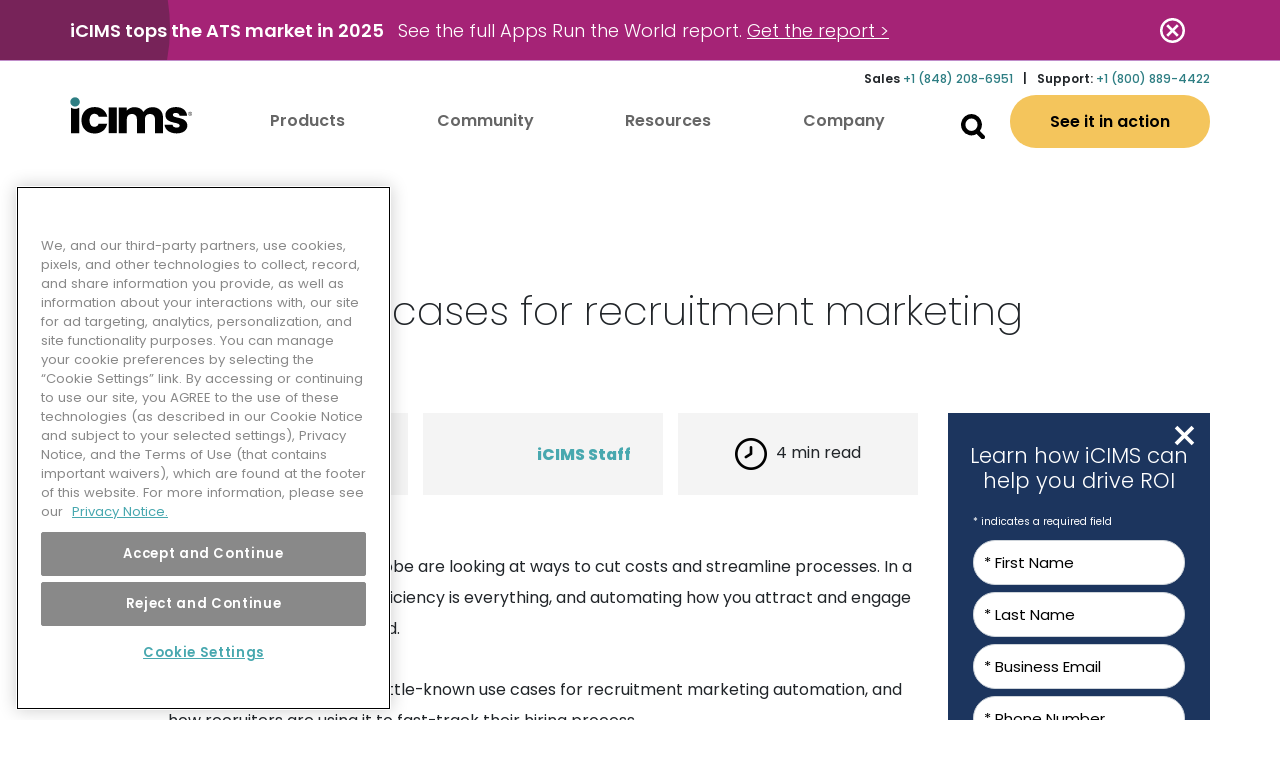

--- FILE ---
content_type: text/html; charset=UTF-8
request_url: https://www.icims.com/blog/little-known-use-cases-for-recruitment-marketing-automation/
body_size: 70479
content:

<!doctype html>
<html lang="en" >

<head>

    <!-- Start VWO Async SmartCode -->

    <link rel="preconnect" href=https://dev.visualwebsiteoptimizer.com />
    <script type='text/javascript' id='vwoCode'>
    window._vwo_code || (function() {
    var account_id=884728,
    version=2.1,
    settings_tolerance=2000,
    hide_element='body',
    hide_element_style = 'opacity:0 !important;filter:alpha(opacity=0) !important;background:none !important',
    /* DO NOT EDIT BELOW THIS LINE */
    f=false,w=window,d=document,v=d.querySelector('#vwoCode'),cK='_vwo_'+account_id+'_settings',cc={};try{var c=JSON.parse(localStorage.getItem('_vwo_'+account_id+'_config'));cc=c&&typeof c==='object'?c:{}}catch(e){}var stT=cc.stT==='session'?w.sessionStorage:w.localStorage;code={use_existing_jquery:function(){return typeof use_existing_jquery!=='undefined'?use_existing_jquery:undefined},library_tolerance:function(){return typeof library_tolerance!=='undefined'?library_tolerance:undefined},settings_tolerance:function(){return cc.sT||settings_tolerance},hide_element_style:function(){return'{'+(cc.hES||hide_element_style)+'}'},hide_element:function(){if(performance.getEntriesByName('first-contentful-paint')[0]){return''}return typeof cc.hE==='string'?cc.hE:hide_element},getVersion:function(){return version},finish:function(e){if(!f){f=true;var t=d.getElementById('_vis_opt_path_hides');if(t)t.parentNode.removeChild(t);if(e)(new Image).src='https://dev.visualwebsiteoptimizer.com/ee.gif?a='+account_id+e}},finished:function(){return f},addScript:function(e){var t=d.createElement('script');t.type='text/javascript';if(e.src){t.src=e.src}else{t.text=e.text}d.getElementsByTagName('head')[0].appendChild(t)},load:function(e,t){var i=this.getSettings(),n=d.createElement('script'),r=this;t=t||{};if(i){n.textContent=i;d.getElementsByTagName('head')[0].appendChild(n);if(!w.VWO||VWO.caE){stT.removeItem(cK);r.load(e)}}else{var o=new XMLHttpRequest;o.open('GET',e,true);o.withCredentials=!t.dSC;o.responseType=t.responseType||'text';o.onload=function(){if(t.onloadCb){return t.onloadCb(o,e)}if(o.status===200){_vwo_code.addScript({text:o.responseText})}else{_vwo_code.finish('&e=loading_failure:'+e)}};o.onerror=function(){if(t.onerrorCb){return t.onerrorCb(e)}_vwo_code.finish('&e=loading_failure:'+e)};o.send()}},getSettings:function(){try{var e=stT.getItem(cK);if(!e){return}e=JSON.parse(e);if(Date.now()>e.e){stT.removeItem(cK);return}return e.s}catch(e){return}},init:function(){if(d.URL.indexOf('__vwo_disable__')>-1)return;var e=this.settings_tolerance();w._vwo_settings_timer=setTimeout(function(){_vwo_code.finish();stT.removeItem(cK)},e);var t;if(this.hide_element()!=='body'){t=d.createElement('style');var i=this.hide_element(),n=i?i+this.hide_element_style():'',r=d.getElementsByTagName('head')[0];t.setAttribute('id','_vis_opt_path_hides');v&&t.setAttribute('nonce',v.nonce);t.setAttribute('type','text/css');if(t.styleSheet)t.styleSheet.cssText=n;else t.appendChild(d.createTextNode(n));r.appendChild(t)}else{t=d.getElementsByTagName('head')[0];var n=d.createElement('div');n.style.cssText='z-index: 2147483647 !important;position: fixed !important;left: 0 !important;top: 0 !important;width: 100% !important;height: 100% !important;background: white !important;';n.setAttribute('id','_vis_opt_path_hides');n.classList.add('_vis_hide_layer');t.parentNode.insertBefore(n,t.nextSibling)}var o='https://dev.visualwebsiteoptimizer.com/j.php?a='+account_id+'&u='+encodeURIComponent(d.URL)+'&vn='+version;if(w.location.search.indexOf('_vwo_xhr')!==-1){this.addScript({src:o})}else{this.load(o+'&x=true')}}};w._vwo_code=code;code.init();})();
    </script>
    <!-- End VWO Async SmartCode -->

    
        <!-- Google Tag Manager -->
        <script>(function(w,d,s,l,i){w[l]=w[l]||[];w[l].push({'gtm.start': 
        new Date().getTime(),event:'gtm.js'});var f=d.getElementsByTagName(s)[0],
    j=d.createElement(s),dl=l!='dataLayer'?'&l='+l:'';j.async=true;j.src=
    'https://www.googletagmanager.com/gtm.js?id='+i+dl;f.parentNode.insertBefore(j,f);
    })(window,document,'script','dataLayer','GTM-KFD84ZD');</script>
        <!-- End Google Tag Manager -->

    
    <meta http-equiv="Content-Type" content="text/html; charset=UTF-8" />
    <meta http-equiv="X-UA-Compatible" content="IE=edge"><script type="text/javascript">(window.NREUM||(NREUM={})).init={privacy:{cookies_enabled:true},ajax:{deny_list:["bam.nr-data.net"]},feature_flags:["soft_nav"],distributed_tracing:{enabled:true}};(window.NREUM||(NREUM={})).loader_config={agentID:"601338839",accountID:"3569753",trustKey:"66686",xpid:"VwMBWFFWCxAFVFhTBAQOUVQ=",licenseKey:"NRJS-364a2a699b51f10b62a",applicationID:"509135970",browserID:"601338839"};;/*! For license information please see nr-loader-spa-1.308.0.min.js.LICENSE.txt */
(()=>{var e,t,r={384:(e,t,r)=>{"use strict";r.d(t,{NT:()=>a,US:()=>u,Zm:()=>o,bQ:()=>d,dV:()=>c,pV:()=>l});var n=r(6154),i=r(1863),s=r(1910);const a={beacon:"bam.nr-data.net",errorBeacon:"bam.nr-data.net"};function o(){return n.gm.NREUM||(n.gm.NREUM={}),void 0===n.gm.newrelic&&(n.gm.newrelic=n.gm.NREUM),n.gm.NREUM}function c(){let e=o();return e.o||(e.o={ST:n.gm.setTimeout,SI:n.gm.setImmediate||n.gm.setInterval,CT:n.gm.clearTimeout,XHR:n.gm.XMLHttpRequest,REQ:n.gm.Request,EV:n.gm.Event,PR:n.gm.Promise,MO:n.gm.MutationObserver,FETCH:n.gm.fetch,WS:n.gm.WebSocket},(0,s.i)(...Object.values(e.o))),e}function d(e,t){let r=o();r.initializedAgents??={},t.initializedAt={ms:(0,i.t)(),date:new Date},r.initializedAgents[e]=t}function u(e,t){o()[e]=t}function l(){return function(){let e=o();const t=e.info||{};e.info={beacon:a.beacon,errorBeacon:a.errorBeacon,...t}}(),function(){let e=o();const t=e.init||{};e.init={...t}}(),c(),function(){let e=o();const t=e.loader_config||{};e.loader_config={...t}}(),o()}},782:(e,t,r)=>{"use strict";r.d(t,{T:()=>n});const n=r(860).K7.pageViewTiming},860:(e,t,r)=>{"use strict";r.d(t,{$J:()=>u,K7:()=>c,P3:()=>d,XX:()=>i,Yy:()=>o,df:()=>s,qY:()=>n,v4:()=>a});const n="events",i="jserrors",s="browser/blobs",a="rum",o="browser/logs",c={ajax:"ajax",genericEvents:"generic_events",jserrors:i,logging:"logging",metrics:"metrics",pageAction:"page_action",pageViewEvent:"page_view_event",pageViewTiming:"page_view_timing",sessionReplay:"session_replay",sessionTrace:"session_trace",softNav:"soft_navigations",spa:"spa"},d={[c.pageViewEvent]:1,[c.pageViewTiming]:2,[c.metrics]:3,[c.jserrors]:4,[c.spa]:5,[c.ajax]:6,[c.sessionTrace]:7,[c.softNav]:8,[c.sessionReplay]:9,[c.logging]:10,[c.genericEvents]:11},u={[c.pageViewEvent]:a,[c.pageViewTiming]:n,[c.ajax]:n,[c.spa]:n,[c.softNav]:n,[c.metrics]:i,[c.jserrors]:i,[c.sessionTrace]:s,[c.sessionReplay]:s,[c.logging]:o,[c.genericEvents]:"ins"}},944:(e,t,r)=>{"use strict";r.d(t,{R:()=>i});var n=r(3241);function i(e,t){"function"==typeof console.debug&&(console.debug("New Relic Warning: https://github.com/newrelic/newrelic-browser-agent/blob/main/docs/warning-codes.md#".concat(e),t),(0,n.W)({agentIdentifier:null,drained:null,type:"data",name:"warn",feature:"warn",data:{code:e,secondary:t}}))}},993:(e,t,r)=>{"use strict";r.d(t,{A$:()=>s,ET:()=>a,TZ:()=>o,p_:()=>i});var n=r(860);const i={ERROR:"ERROR",WARN:"WARN",INFO:"INFO",DEBUG:"DEBUG",TRACE:"TRACE"},s={OFF:0,ERROR:1,WARN:2,INFO:3,DEBUG:4,TRACE:5},a="log",o=n.K7.logging},1541:(e,t,r)=>{"use strict";r.d(t,{U:()=>i,f:()=>n});const n={MFE:"MFE",BA:"BA"};function i(e,t){if(2!==t?.harvestEndpointVersion)return{};const r=t.agentRef.runtime.appMetadata.agents[0].entityGuid;return e?{"source.id":e.id,"source.name":e.name,"source.type":e.type,"parent.id":e.parent?.id||r,"parent.type":e.parent?.type||n.BA}:{"entity.guid":r,appId:t.agentRef.info.applicationID}}},1687:(e,t,r)=>{"use strict";r.d(t,{Ak:()=>d,Ze:()=>h,x3:()=>u});var n=r(3241),i=r(7836),s=r(3606),a=r(860),o=r(2646);const c={};function d(e,t){const r={staged:!1,priority:a.P3[t]||0};l(e),c[e].get(t)||c[e].set(t,r)}function u(e,t){e&&c[e]&&(c[e].get(t)&&c[e].delete(t),p(e,t,!1),c[e].size&&f(e))}function l(e){if(!e)throw new Error("agentIdentifier required");c[e]||(c[e]=new Map)}function h(e="",t="feature",r=!1){if(l(e),!e||!c[e].get(t)||r)return p(e,t);c[e].get(t).staged=!0,f(e)}function f(e){const t=Array.from(c[e]);t.every(([e,t])=>t.staged)&&(t.sort((e,t)=>e[1].priority-t[1].priority),t.forEach(([t])=>{c[e].delete(t),p(e,t)}))}function p(e,t,r=!0){const a=e?i.ee.get(e):i.ee,c=s.i.handlers;if(!a.aborted&&a.backlog&&c){if((0,n.W)({agentIdentifier:e,type:"lifecycle",name:"drain",feature:t}),r){const e=a.backlog[t],r=c[t];if(r){for(let t=0;e&&t<e.length;++t)g(e[t],r);Object.entries(r).forEach(([e,t])=>{Object.values(t||{}).forEach(t=>{t[0]?.on&&t[0]?.context()instanceof o.y&&t[0].on(e,t[1])})})}}a.isolatedBacklog||delete c[t],a.backlog[t]=null,a.emit("drain-"+t,[])}}function g(e,t){var r=e[1];Object.values(t[r]||{}).forEach(t=>{var r=e[0];if(t[0]===r){var n=t[1],i=e[3],s=e[2];n.apply(i,s)}})}},1738:(e,t,r)=>{"use strict";r.d(t,{U:()=>f,Y:()=>h});var n=r(3241),i=r(9908),s=r(1863),a=r(944),o=r(5701),c=r(3969),d=r(8362),u=r(860),l=r(4261);function h(e,t,r,s){const h=s||r;!h||h[e]&&h[e]!==d.d.prototype[e]||(h[e]=function(){(0,i.p)(c.xV,["API/"+e+"/called"],void 0,u.K7.metrics,r.ee),(0,n.W)({agentIdentifier:r.agentIdentifier,drained:!!o.B?.[r.agentIdentifier],type:"data",name:"api",feature:l.Pl+e,data:{}});try{return t.apply(this,arguments)}catch(e){(0,a.R)(23,e)}})}function f(e,t,r,n,a){const o=e.info;null===r?delete o.jsAttributes[t]:o.jsAttributes[t]=r,(a||null===r)&&(0,i.p)(l.Pl+n,[(0,s.t)(),t,r],void 0,"session",e.ee)}},1741:(e,t,r)=>{"use strict";r.d(t,{W:()=>s});var n=r(944),i=r(4261);class s{#e(e,...t){if(this[e]!==s.prototype[e])return this[e](...t);(0,n.R)(35,e)}addPageAction(e,t){return this.#e(i.hG,e,t)}register(e){return this.#e(i.eY,e)}recordCustomEvent(e,t){return this.#e(i.fF,e,t)}setPageViewName(e,t){return this.#e(i.Fw,e,t)}setCustomAttribute(e,t,r){return this.#e(i.cD,e,t,r)}noticeError(e,t){return this.#e(i.o5,e,t)}setUserId(e,t=!1){return this.#e(i.Dl,e,t)}setApplicationVersion(e){return this.#e(i.nb,e)}setErrorHandler(e){return this.#e(i.bt,e)}addRelease(e,t){return this.#e(i.k6,e,t)}log(e,t){return this.#e(i.$9,e,t)}start(){return this.#e(i.d3)}finished(e){return this.#e(i.BL,e)}recordReplay(){return this.#e(i.CH)}pauseReplay(){return this.#e(i.Tb)}addToTrace(e){return this.#e(i.U2,e)}setCurrentRouteName(e){return this.#e(i.PA,e)}interaction(e){return this.#e(i.dT,e)}wrapLogger(e,t,r){return this.#e(i.Wb,e,t,r)}measure(e,t){return this.#e(i.V1,e,t)}consent(e){return this.#e(i.Pv,e)}}},1863:(e,t,r)=>{"use strict";function n(){return Math.floor(performance.now())}r.d(t,{t:()=>n})},1910:(e,t,r)=>{"use strict";r.d(t,{i:()=>s});var n=r(944);const i=new Map;function s(...e){return e.every(e=>{if(i.has(e))return i.get(e);const t="function"==typeof e?e.toString():"",r=t.includes("[native code]"),s=t.includes("nrWrapper");return r||s||(0,n.R)(64,e?.name||t),i.set(e,r),r})}},2555:(e,t,r)=>{"use strict";r.d(t,{D:()=>o,f:()=>a});var n=r(384),i=r(8122);const s={beacon:n.NT.beacon,errorBeacon:n.NT.errorBeacon,licenseKey:void 0,applicationID:void 0,sa:void 0,queueTime:void 0,applicationTime:void 0,ttGuid:void 0,user:void 0,account:void 0,product:void 0,extra:void 0,jsAttributes:{},userAttributes:void 0,atts:void 0,transactionName:void 0,tNamePlain:void 0};function a(e){try{return!!e.licenseKey&&!!e.errorBeacon&&!!e.applicationID}catch(e){return!1}}const o=e=>(0,i.a)(e,s)},2614:(e,t,r)=>{"use strict";r.d(t,{BB:()=>a,H3:()=>n,g:()=>d,iL:()=>c,tS:()=>o,uh:()=>i,wk:()=>s});const n="NRBA",i="SESSION",s=144e5,a=18e5,o={STARTED:"session-started",PAUSE:"session-pause",RESET:"session-reset",RESUME:"session-resume",UPDATE:"session-update"},c={SAME_TAB:"same-tab",CROSS_TAB:"cross-tab"},d={OFF:0,FULL:1,ERROR:2}},2646:(e,t,r)=>{"use strict";r.d(t,{y:()=>n});class n{constructor(e){this.contextId=e}}},2843:(e,t,r)=>{"use strict";r.d(t,{G:()=>s,u:()=>i});var n=r(3878);function i(e,t=!1,r,i){(0,n.DD)("visibilitychange",function(){if(t)return void("hidden"===document.visibilityState&&e());e(document.visibilityState)},r,i)}function s(e,t,r){(0,n.sp)("pagehide",e,t,r)}},3241:(e,t,r)=>{"use strict";r.d(t,{W:()=>s});var n=r(6154);const i="newrelic";function s(e={}){try{n.gm.dispatchEvent(new CustomEvent(i,{detail:e}))}catch(e){}}},3304:(e,t,r)=>{"use strict";r.d(t,{A:()=>s});var n=r(7836);const i=()=>{const e=new WeakSet;return(t,r)=>{if("object"==typeof r&&null!==r){if(e.has(r))return;e.add(r)}return r}};function s(e){try{return JSON.stringify(e,i())??""}catch(e){try{n.ee.emit("internal-error",[e])}catch(e){}return""}}},3333:(e,t,r)=>{"use strict";r.d(t,{$v:()=>u,TZ:()=>n,Xh:()=>c,Zp:()=>i,kd:()=>d,mq:()=>o,nf:()=>a,qN:()=>s});const n=r(860).K7.genericEvents,i=["auxclick","click","copy","keydown","paste","scrollend"],s=["focus","blur"],a=4,o=1e3,c=2e3,d=["PageAction","UserAction","BrowserPerformance"],u={RESOURCES:"experimental.resources",REGISTER:"register"}},3434:(e,t,r)=>{"use strict";r.d(t,{Jt:()=>s,YM:()=>d});var n=r(7836),i=r(5607);const s="nr@original:".concat(i.W),a=50;var o=Object.prototype.hasOwnProperty,c=!1;function d(e,t){return e||(e=n.ee),r.inPlace=function(e,t,n,i,s){n||(n="");const a="-"===n.charAt(0);for(let o=0;o<t.length;o++){const c=t[o],d=e[c];l(d)||(e[c]=r(d,a?c+n:n,i,c,s))}},r.flag=s,r;function r(t,r,n,c,d){return l(t)?t:(r||(r=""),nrWrapper[s]=t,function(e,t,r){if(Object.defineProperty&&Object.keys)try{return Object.keys(e).forEach(function(r){Object.defineProperty(t,r,{get:function(){return e[r]},set:function(t){return e[r]=t,t}})}),t}catch(e){u([e],r)}for(var n in e)o.call(e,n)&&(t[n]=e[n])}(t,nrWrapper,e),nrWrapper);function nrWrapper(){var s,o,l,h;let f;try{o=this,s=[...arguments],l="function"==typeof n?n(s,o):n||{}}catch(t){u([t,"",[s,o,c],l],e)}i(r+"start",[s,o,c],l,d);const p=performance.now();let g;try{return h=t.apply(o,s),g=performance.now(),h}catch(e){throw g=performance.now(),i(r+"err",[s,o,e],l,d),f=e,f}finally{const e=g-p,t={start:p,end:g,duration:e,isLongTask:e>=a,methodName:c,thrownError:f};t.isLongTask&&i("long-task",[t,o],l,d),i(r+"end",[s,o,h],l,d)}}}function i(r,n,i,s){if(!c||t){var a=c;c=!0;try{e.emit(r,n,i,t,s)}catch(t){u([t,r,n,i],e)}c=a}}}function u(e,t){t||(t=n.ee);try{t.emit("internal-error",e)}catch(e){}}function l(e){return!(e&&"function"==typeof e&&e.apply&&!e[s])}},3606:(e,t,r)=>{"use strict";r.d(t,{i:()=>s});var n=r(9908);s.on=a;var i=s.handlers={};function s(e,t,r,s){a(s||n.d,i,e,t,r)}function a(e,t,r,i,s){s||(s="feature"),e||(e=n.d);var a=t[s]=t[s]||{};(a[r]=a[r]||[]).push([e,i])}},3738:(e,t,r)=>{"use strict";r.d(t,{He:()=>i,Kp:()=>o,Lc:()=>d,Rz:()=>u,TZ:()=>n,bD:()=>s,d3:()=>a,jx:()=>l,sl:()=>h,uP:()=>c});const n=r(860).K7.sessionTrace,i="bstResource",s="resource",a="-start",o="-end",c="fn"+a,d="fn"+o,u="pushState",l=1e3,h=3e4},3785:(e,t,r)=>{"use strict";r.d(t,{R:()=>c,b:()=>d});var n=r(9908),i=r(1863),s=r(860),a=r(3969),o=r(993);function c(e,t,r={},c=o.p_.INFO,d=!0,u,l=(0,i.t)()){(0,n.p)(a.xV,["API/logging/".concat(c.toLowerCase(),"/called")],void 0,s.K7.metrics,e),(0,n.p)(o.ET,[l,t,r,c,d,u],void 0,s.K7.logging,e)}function d(e){return"string"==typeof e&&Object.values(o.p_).some(t=>t===e.toUpperCase().trim())}},3878:(e,t,r)=>{"use strict";function n(e,t){return{capture:e,passive:!1,signal:t}}function i(e,t,r=!1,i){window.addEventListener(e,t,n(r,i))}function s(e,t,r=!1,i){document.addEventListener(e,t,n(r,i))}r.d(t,{DD:()=>s,jT:()=>n,sp:()=>i})},3962:(e,t,r)=>{"use strict";r.d(t,{AM:()=>a,O2:()=>l,OV:()=>s,Qu:()=>h,TZ:()=>c,ih:()=>f,pP:()=>o,t1:()=>u,tC:()=>i,wD:()=>d});var n=r(860);const i=["click","keydown","submit"],s="popstate",a="api",o="initialPageLoad",c=n.K7.softNav,d=5e3,u=500,l={INITIAL_PAGE_LOAD:"",ROUTE_CHANGE:1,UNSPECIFIED:2},h={INTERACTION:1,AJAX:2,CUSTOM_END:3,CUSTOM_TRACER:4},f={IP:"in progress",PF:"pending finish",FIN:"finished",CAN:"cancelled"}},3969:(e,t,r)=>{"use strict";r.d(t,{TZ:()=>n,XG:()=>o,rs:()=>i,xV:()=>a,z_:()=>s});const n=r(860).K7.metrics,i="sm",s="cm",a="storeSupportabilityMetrics",o="storeEventMetrics"},4234:(e,t,r)=>{"use strict";r.d(t,{W:()=>s});var n=r(7836),i=r(1687);class s{constructor(e,t){this.agentIdentifier=e,this.ee=n.ee.get(e),this.featureName=t,this.blocked=!1}deregisterDrain(){(0,i.x3)(this.agentIdentifier,this.featureName)}}},4261:(e,t,r)=>{"use strict";r.d(t,{$9:()=>u,BL:()=>c,CH:()=>p,Dl:()=>R,Fw:()=>w,PA:()=>v,Pl:()=>n,Pv:()=>A,Tb:()=>h,U2:()=>a,V1:()=>E,Wb:()=>T,bt:()=>y,cD:()=>b,d3:()=>x,dT:()=>d,eY:()=>g,fF:()=>f,hG:()=>s,hw:()=>i,k6:()=>o,nb:()=>m,o5:()=>l});const n="api-",i=n+"ixn-",s="addPageAction",a="addToTrace",o="addRelease",c="finished",d="interaction",u="log",l="noticeError",h="pauseReplay",f="recordCustomEvent",p="recordReplay",g="register",m="setApplicationVersion",v="setCurrentRouteName",b="setCustomAttribute",y="setErrorHandler",w="setPageViewName",R="setUserId",x="start",T="wrapLogger",E="measure",A="consent"},5205:(e,t,r)=>{"use strict";r.d(t,{j:()=>S});var n=r(384),i=r(1741);var s=r(2555),a=r(3333);const o=e=>{if(!e||"string"!=typeof e)return!1;try{document.createDocumentFragment().querySelector(e)}catch{return!1}return!0};var c=r(2614),d=r(944),u=r(8122);const l="[data-nr-mask]",h=e=>(0,u.a)(e,(()=>{const e={feature_flags:[],experimental:{allow_registered_children:!1,resources:!1},mask_selector:"*",block_selector:"[data-nr-block]",mask_input_options:{color:!1,date:!1,"datetime-local":!1,email:!1,month:!1,number:!1,range:!1,search:!1,tel:!1,text:!1,time:!1,url:!1,week:!1,textarea:!1,select:!1,password:!0}};return{ajax:{deny_list:void 0,block_internal:!0,enabled:!0,autoStart:!0},api:{get allow_registered_children(){return e.feature_flags.includes(a.$v.REGISTER)||e.experimental.allow_registered_children},set allow_registered_children(t){e.experimental.allow_registered_children=t},duplicate_registered_data:!1},browser_consent_mode:{enabled:!1},distributed_tracing:{enabled:void 0,exclude_newrelic_header:void 0,cors_use_newrelic_header:void 0,cors_use_tracecontext_headers:void 0,allowed_origins:void 0},get feature_flags(){return e.feature_flags},set feature_flags(t){e.feature_flags=t},generic_events:{enabled:!0,autoStart:!0},harvest:{interval:30},jserrors:{enabled:!0,autoStart:!0},logging:{enabled:!0,autoStart:!0},metrics:{enabled:!0,autoStart:!0},obfuscate:void 0,page_action:{enabled:!0},page_view_event:{enabled:!0,autoStart:!0},page_view_timing:{enabled:!0,autoStart:!0},performance:{capture_marks:!1,capture_measures:!1,capture_detail:!0,resources:{get enabled(){return e.feature_flags.includes(a.$v.RESOURCES)||e.experimental.resources},set enabled(t){e.experimental.resources=t},asset_types:[],first_party_domains:[],ignore_newrelic:!0}},privacy:{cookies_enabled:!0},proxy:{assets:void 0,beacon:void 0},session:{expiresMs:c.wk,inactiveMs:c.BB},session_replay:{autoStart:!0,enabled:!1,preload:!1,sampling_rate:10,error_sampling_rate:100,collect_fonts:!1,inline_images:!1,fix_stylesheets:!0,mask_all_inputs:!0,get mask_text_selector(){return e.mask_selector},set mask_text_selector(t){o(t)?e.mask_selector="".concat(t,",").concat(l):""===t||null===t?e.mask_selector=l:(0,d.R)(5,t)},get block_class(){return"nr-block"},get ignore_class(){return"nr-ignore"},get mask_text_class(){return"nr-mask"},get block_selector(){return e.block_selector},set block_selector(t){o(t)?e.block_selector+=",".concat(t):""!==t&&(0,d.R)(6,t)},get mask_input_options(){return e.mask_input_options},set mask_input_options(t){t&&"object"==typeof t?e.mask_input_options={...t,password:!0}:(0,d.R)(7,t)}},session_trace:{enabled:!0,autoStart:!0},soft_navigations:{enabled:!0,autoStart:!0},spa:{enabled:!0,autoStart:!0},ssl:void 0,user_actions:{enabled:!0,elementAttributes:["id","className","tagName","type"]}}})());var f=r(6154),p=r(9324);let g=0;const m={buildEnv:p.F3,distMethod:p.Xs,version:p.xv,originTime:f.WN},v={consented:!1},b={appMetadata:{},get consented(){return this.session?.state?.consent||v.consented},set consented(e){v.consented=e},customTransaction:void 0,denyList:void 0,disabled:!1,harvester:void 0,isolatedBacklog:!1,isRecording:!1,loaderType:void 0,maxBytes:3e4,obfuscator:void 0,onerror:void 0,ptid:void 0,releaseIds:{},session:void 0,timeKeeper:void 0,registeredEntities:[],jsAttributesMetadata:{bytes:0},get harvestCount(){return++g}},y=e=>{const t=(0,u.a)(e,b),r=Object.keys(m).reduce((e,t)=>(e[t]={value:m[t],writable:!1,configurable:!0,enumerable:!0},e),{});return Object.defineProperties(t,r)};var w=r(5701);const R=e=>{const t=e.startsWith("http");e+="/",r.p=t?e:"https://"+e};var x=r(7836),T=r(3241);const E={accountID:void 0,trustKey:void 0,agentID:void 0,licenseKey:void 0,applicationID:void 0,xpid:void 0},A=e=>(0,u.a)(e,E),_=new Set;function S(e,t={},r,a){let{init:o,info:c,loader_config:d,runtime:u={},exposed:l=!0}=t;if(!c){const e=(0,n.pV)();o=e.init,c=e.info,d=e.loader_config}e.init=h(o||{}),e.loader_config=A(d||{}),c.jsAttributes??={},f.bv&&(c.jsAttributes.isWorker=!0),e.info=(0,s.D)(c);const p=e.init,g=[c.beacon,c.errorBeacon];_.has(e.agentIdentifier)||(p.proxy.assets&&(R(p.proxy.assets),g.push(p.proxy.assets)),p.proxy.beacon&&g.push(p.proxy.beacon),e.beacons=[...g],function(e){const t=(0,n.pV)();Object.getOwnPropertyNames(i.W.prototype).forEach(r=>{const n=i.W.prototype[r];if("function"!=typeof n||"constructor"===n)return;let s=t[r];e[r]&&!1!==e.exposed&&"micro-agent"!==e.runtime?.loaderType&&(t[r]=(...t)=>{const n=e[r](...t);return s?s(...t):n})})}(e),(0,n.US)("activatedFeatures",w.B)),u.denyList=[...p.ajax.deny_list||[],...p.ajax.block_internal?g:[]],u.ptid=e.agentIdentifier,u.loaderType=r,e.runtime=y(u),_.has(e.agentIdentifier)||(e.ee=x.ee.get(e.agentIdentifier),e.exposed=l,(0,T.W)({agentIdentifier:e.agentIdentifier,drained:!!w.B?.[e.agentIdentifier],type:"lifecycle",name:"initialize",feature:void 0,data:e.config})),_.add(e.agentIdentifier)}},5270:(e,t,r)=>{"use strict";r.d(t,{Aw:()=>a,SR:()=>s,rF:()=>o});var n=r(384),i=r(7767);function s(e){return!!(0,n.dV)().o.MO&&(0,i.V)(e)&&!0===e?.session_trace.enabled}function a(e){return!0===e?.session_replay.preload&&s(e)}function o(e,t){try{if("string"==typeof t?.type){if("password"===t.type.toLowerCase())return"*".repeat(e?.length||0);if(void 0!==t?.dataset?.nrUnmask||t?.classList?.contains("nr-unmask"))return e}}catch(e){}return"string"==typeof e?e.replace(/[\S]/g,"*"):"*".repeat(e?.length||0)}},5289:(e,t,r)=>{"use strict";r.d(t,{GG:()=>a,Qr:()=>c,sB:()=>o});var n=r(3878),i=r(6389);function s(){return"undefined"==typeof document||"complete"===document.readyState}function a(e,t){if(s())return e();const r=(0,i.J)(e),a=setInterval(()=>{s()&&(clearInterval(a),r())},500);(0,n.sp)("load",r,t)}function o(e){if(s())return e();(0,n.DD)("DOMContentLoaded",e)}function c(e){if(s())return e();(0,n.sp)("popstate",e)}},5607:(e,t,r)=>{"use strict";r.d(t,{W:()=>n});const n=(0,r(9566).bz)()},5701:(e,t,r)=>{"use strict";r.d(t,{B:()=>s,t:()=>a});var n=r(3241);const i=new Set,s={};function a(e,t){const r=t.agentIdentifier;s[r]??={},e&&"object"==typeof e&&(i.has(r)||(t.ee.emit("rumresp",[e]),s[r]=e,i.add(r),(0,n.W)({agentIdentifier:r,loaded:!0,drained:!0,type:"lifecycle",name:"load",feature:void 0,data:e})))}},6154:(e,t,r)=>{"use strict";r.d(t,{OF:()=>d,RI:()=>i,WN:()=>h,bv:()=>s,eN:()=>f,gm:()=>a,lR:()=>l,m:()=>c,mw:()=>o,sb:()=>u});var n=r(1863);const i="undefined"!=typeof window&&!!window.document,s="undefined"!=typeof WorkerGlobalScope&&("undefined"!=typeof self&&self instanceof WorkerGlobalScope&&self.navigator instanceof WorkerNavigator||"undefined"!=typeof globalThis&&globalThis instanceof WorkerGlobalScope&&globalThis.navigator instanceof WorkerNavigator),a=i?window:"undefined"!=typeof WorkerGlobalScope&&("undefined"!=typeof self&&self instanceof WorkerGlobalScope&&self||"undefined"!=typeof globalThis&&globalThis instanceof WorkerGlobalScope&&globalThis),o=Boolean("hidden"===a?.document?.visibilityState),c=""+a?.location,d=/iPad|iPhone|iPod/.test(a.navigator?.userAgent),u=d&&"undefined"==typeof SharedWorker,l=(()=>{const e=a.navigator?.userAgent?.match(/Firefox[/\s](\d+\.\d+)/);return Array.isArray(e)&&e.length>=2?+e[1]:0})(),h=Date.now()-(0,n.t)(),f=()=>"undefined"!=typeof PerformanceNavigationTiming&&a?.performance?.getEntriesByType("navigation")?.[0]?.responseStart},6344:(e,t,r)=>{"use strict";r.d(t,{BB:()=>u,Qb:()=>l,TZ:()=>i,Ug:()=>a,Vh:()=>s,_s:()=>o,bc:()=>d,yP:()=>c});var n=r(2614);const i=r(860).K7.sessionReplay,s="errorDuringReplay",a=.12,o={DomContentLoaded:0,Load:1,FullSnapshot:2,IncrementalSnapshot:3,Meta:4,Custom:5},c={[n.g.ERROR]:15e3,[n.g.FULL]:3e5,[n.g.OFF]:0},d={RESET:{message:"Session was reset",sm:"Reset"},IMPORT:{message:"Recorder failed to import",sm:"Import"},TOO_MANY:{message:"429: Too Many Requests",sm:"Too-Many"},TOO_BIG:{message:"Payload was too large",sm:"Too-Big"},CROSS_TAB:{message:"Session Entity was set to OFF on another tab",sm:"Cross-Tab"},ENTITLEMENTS:{message:"Session Replay is not allowed and will not be started",sm:"Entitlement"}},u=5e3,l={API:"api",RESUME:"resume",SWITCH_TO_FULL:"switchToFull",INITIALIZE:"initialize",PRELOAD:"preload"}},6389:(e,t,r)=>{"use strict";function n(e,t=500,r={}){const n=r?.leading||!1;let i;return(...r)=>{n&&void 0===i&&(e.apply(this,r),i=setTimeout(()=>{i=clearTimeout(i)},t)),n||(clearTimeout(i),i=setTimeout(()=>{e.apply(this,r)},t))}}function i(e){let t=!1;return(...r)=>{t||(t=!0,e.apply(this,r))}}r.d(t,{J:()=>i,s:()=>n})},6630:(e,t,r)=>{"use strict";r.d(t,{T:()=>n});const n=r(860).K7.pageViewEvent},6774:(e,t,r)=>{"use strict";r.d(t,{T:()=>n});const n=r(860).K7.jserrors},7295:(e,t,r)=>{"use strict";r.d(t,{Xv:()=>a,gX:()=>i,iW:()=>s});var n=[];function i(e){if(!e||s(e))return!1;if(0===n.length)return!0;if("*"===n[0].hostname)return!1;for(var t=0;t<n.length;t++){var r=n[t];if(r.hostname.test(e.hostname)&&r.pathname.test(e.pathname))return!1}return!0}function s(e){return void 0===e.hostname}function a(e){if(n=[],e&&e.length)for(var t=0;t<e.length;t++){let r=e[t];if(!r)continue;if("*"===r)return void(n=[{hostname:"*"}]);0===r.indexOf("http://")?r=r.substring(7):0===r.indexOf("https://")&&(r=r.substring(8));const i=r.indexOf("/");let s,a;i>0?(s=r.substring(0,i),a=r.substring(i)):(s=r,a="*");let[c]=s.split(":");n.push({hostname:o(c),pathname:o(a,!0)})}}function o(e,t=!1){const r=e.replace(/[.+?^${}()|[\]\\]/g,e=>"\\"+e).replace(/\*/g,".*?");return new RegExp((t?"^":"")+r+"$")}},7485:(e,t,r)=>{"use strict";r.d(t,{D:()=>i});var n=r(6154);function i(e){if(0===(e||"").indexOf("data:"))return{protocol:"data"};try{const t=new URL(e,location.href),r={port:t.port,hostname:t.hostname,pathname:t.pathname,search:t.search,protocol:t.protocol.slice(0,t.protocol.indexOf(":")),sameOrigin:t.protocol===n.gm?.location?.protocol&&t.host===n.gm?.location?.host};return r.port&&""!==r.port||("http:"===t.protocol&&(r.port="80"),"https:"===t.protocol&&(r.port="443")),r.pathname&&""!==r.pathname?r.pathname.startsWith("/")||(r.pathname="/".concat(r.pathname)):r.pathname="/",r}catch(e){return{}}}},7699:(e,t,r)=>{"use strict";r.d(t,{It:()=>s,KC:()=>o,No:()=>i,qh:()=>a});var n=r(860);const i=16e3,s=1e6,a="SESSION_ERROR",o={[n.K7.logging]:!0,[n.K7.genericEvents]:!1,[n.K7.jserrors]:!1,[n.K7.ajax]:!1}},7767:(e,t,r)=>{"use strict";r.d(t,{V:()=>i});var n=r(6154);const i=e=>n.RI&&!0===e?.privacy.cookies_enabled},7836:(e,t,r)=>{"use strict";r.d(t,{P:()=>o,ee:()=>c});var n=r(384),i=r(8990),s=r(2646),a=r(5607);const o="nr@context:".concat(a.W),c=function e(t,r){var n={},a={},u={},l=!1;try{l=16===r.length&&d.initializedAgents?.[r]?.runtime.isolatedBacklog}catch(e){}var h={on:p,addEventListener:p,removeEventListener:function(e,t){var r=n[e];if(!r)return;for(var i=0;i<r.length;i++)r[i]===t&&r.splice(i,1)},emit:function(e,r,n,i,s){!1!==s&&(s=!0);if(c.aborted&&!i)return;t&&s&&t.emit(e,r,n);var o=f(n);g(e).forEach(e=>{e.apply(o,r)});var d=v()[a[e]];d&&d.push([h,e,r,o]);return o},get:m,listeners:g,context:f,buffer:function(e,t){const r=v();if(t=t||"feature",h.aborted)return;Object.entries(e||{}).forEach(([e,n])=>{a[n]=t,t in r||(r[t]=[])})},abort:function(){h._aborted=!0,Object.keys(h.backlog).forEach(e=>{delete h.backlog[e]})},isBuffering:function(e){return!!v()[a[e]]},debugId:r,backlog:l?{}:t&&"object"==typeof t.backlog?t.backlog:{},isolatedBacklog:l};return Object.defineProperty(h,"aborted",{get:()=>{let e=h._aborted||!1;return e||(t&&(e=t.aborted),e)}}),h;function f(e){return e&&e instanceof s.y?e:e?(0,i.I)(e,o,()=>new s.y(o)):new s.y(o)}function p(e,t){n[e]=g(e).concat(t)}function g(e){return n[e]||[]}function m(t){return u[t]=u[t]||e(h,t)}function v(){return h.backlog}}(void 0,"globalEE"),d=(0,n.Zm)();d.ee||(d.ee=c)},8122:(e,t,r)=>{"use strict";r.d(t,{a:()=>i});var n=r(944);function i(e,t){try{if(!e||"object"!=typeof e)return(0,n.R)(3);if(!t||"object"!=typeof t)return(0,n.R)(4);const r=Object.create(Object.getPrototypeOf(t),Object.getOwnPropertyDescriptors(t)),s=0===Object.keys(r).length?e:r;for(let a in s)if(void 0!==e[a])try{if(null===e[a]){r[a]=null;continue}Array.isArray(e[a])&&Array.isArray(t[a])?r[a]=Array.from(new Set([...e[a],...t[a]])):"object"==typeof e[a]&&"object"==typeof t[a]?r[a]=i(e[a],t[a]):r[a]=e[a]}catch(e){r[a]||(0,n.R)(1,e)}return r}catch(e){(0,n.R)(2,e)}}},8139:(e,t,r)=>{"use strict";r.d(t,{u:()=>h});var n=r(7836),i=r(3434),s=r(8990),a=r(6154);const o={},c=a.gm.XMLHttpRequest,d="addEventListener",u="removeEventListener",l="nr@wrapped:".concat(n.P);function h(e){var t=function(e){return(e||n.ee).get("events")}(e);if(o[t.debugId]++)return t;o[t.debugId]=1;var r=(0,i.YM)(t,!0);function h(e){r.inPlace(e,[d,u],"-",p)}function p(e,t){return e[1]}return"getPrototypeOf"in Object&&(a.RI&&f(document,h),c&&f(c.prototype,h),f(a.gm,h)),t.on(d+"-start",function(e,t){var n=e[1];if(null!==n&&("function"==typeof n||"object"==typeof n)&&"newrelic"!==e[0]){var i=(0,s.I)(n,l,function(){var e={object:function(){if("function"!=typeof n.handleEvent)return;return n.handleEvent.apply(n,arguments)},function:n}[typeof n];return e?r(e,"fn-",null,e.name||"anonymous"):n});this.wrapped=e[1]=i}}),t.on(u+"-start",function(e){e[1]=this.wrapped||e[1]}),t}function f(e,t,...r){let n=e;for(;"object"==typeof n&&!Object.prototype.hasOwnProperty.call(n,d);)n=Object.getPrototypeOf(n);n&&t(n,...r)}},8362:(e,t,r)=>{"use strict";r.d(t,{d:()=>s});var n=r(9566),i=r(1741);class s extends i.W{agentIdentifier=(0,n.LA)(16)}},8374:(e,t,r)=>{r.nc=(()=>{try{return document?.currentScript?.nonce}catch(e){}return""})()},8990:(e,t,r)=>{"use strict";r.d(t,{I:()=>i});var n=Object.prototype.hasOwnProperty;function i(e,t,r){if(n.call(e,t))return e[t];var i=r();if(Object.defineProperty&&Object.keys)try{return Object.defineProperty(e,t,{value:i,writable:!0,enumerable:!1}),i}catch(e){}return e[t]=i,i}},9119:(e,t,r)=>{"use strict";r.d(t,{L:()=>s});var n=/([^?#]*)[^#]*(#[^?]*|$).*/,i=/([^?#]*)().*/;function s(e,t){return e?e.replace(t?n:i,"$1$2"):e}},9300:(e,t,r)=>{"use strict";r.d(t,{T:()=>n});const n=r(860).K7.ajax},9324:(e,t,r)=>{"use strict";r.d(t,{AJ:()=>a,F3:()=>i,Xs:()=>s,Yq:()=>o,xv:()=>n});const n="1.308.0",i="PROD",s="CDN",a="@newrelic/rrweb",o="1.0.1"},9566:(e,t,r)=>{"use strict";r.d(t,{LA:()=>o,ZF:()=>c,bz:()=>a,el:()=>d});var n=r(6154);const i="xxxxxxxx-xxxx-4xxx-yxxx-xxxxxxxxxxxx";function s(e,t){return e?15&e[t]:16*Math.random()|0}function a(){const e=n.gm?.crypto||n.gm?.msCrypto;let t,r=0;return e&&e.getRandomValues&&(t=e.getRandomValues(new Uint8Array(30))),i.split("").map(e=>"x"===e?s(t,r++).toString(16):"y"===e?(3&s()|8).toString(16):e).join("")}function o(e){const t=n.gm?.crypto||n.gm?.msCrypto;let r,i=0;t&&t.getRandomValues&&(r=t.getRandomValues(new Uint8Array(e)));const a=[];for(var o=0;o<e;o++)a.push(s(r,i++).toString(16));return a.join("")}function c(){return o(16)}function d(){return o(32)}},9908:(e,t,r)=>{"use strict";r.d(t,{d:()=>n,p:()=>i});var n=r(7836).ee.get("handle");function i(e,t,r,i,s){s?(s.buffer([e],i),s.emit(e,t,r)):(n.buffer([e],i),n.emit(e,t,r))}}},n={};function i(e){var t=n[e];if(void 0!==t)return t.exports;var s=n[e]={exports:{}};return r[e](s,s.exports,i),s.exports}i.m=r,i.d=(e,t)=>{for(var r in t)i.o(t,r)&&!i.o(e,r)&&Object.defineProperty(e,r,{enumerable:!0,get:t[r]})},i.f={},i.e=e=>Promise.all(Object.keys(i.f).reduce((t,r)=>(i.f[r](e,t),t),[])),i.u=e=>({212:"nr-spa-compressor",249:"nr-spa-recorder",478:"nr-spa"}[e]+"-1.308.0.min.js"),i.o=(e,t)=>Object.prototype.hasOwnProperty.call(e,t),e={},t="NRBA-1.308.0.PROD:",i.l=(r,n,s,a)=>{if(e[r])e[r].push(n);else{var o,c;if(void 0!==s)for(var d=document.getElementsByTagName("script"),u=0;u<d.length;u++){var l=d[u];if(l.getAttribute("src")==r||l.getAttribute("data-webpack")==t+s){o=l;break}}if(!o){c=!0;var h={478:"sha512-RSfSVnmHk59T/uIPbdSE0LPeqcEdF4/+XhfJdBuccH5rYMOEZDhFdtnh6X6nJk7hGpzHd9Ujhsy7lZEz/ORYCQ==",249:"sha512-ehJXhmntm85NSqW4MkhfQqmeKFulra3klDyY0OPDUE+sQ3GokHlPh1pmAzuNy//3j4ac6lzIbmXLvGQBMYmrkg==",212:"sha512-B9h4CR46ndKRgMBcK+j67uSR2RCnJfGefU+A7FrgR/k42ovXy5x/MAVFiSvFxuVeEk/pNLgvYGMp1cBSK/G6Fg=="};(o=document.createElement("script")).charset="utf-8",i.nc&&o.setAttribute("nonce",i.nc),o.setAttribute("data-webpack",t+s),o.src=r,0!==o.src.indexOf(window.location.origin+"/")&&(o.crossOrigin="anonymous"),h[a]&&(o.integrity=h[a])}e[r]=[n];var f=(t,n)=>{o.onerror=o.onload=null,clearTimeout(p);var i=e[r];if(delete e[r],o.parentNode&&o.parentNode.removeChild(o),i&&i.forEach(e=>e(n)),t)return t(n)},p=setTimeout(f.bind(null,void 0,{type:"timeout",target:o}),12e4);o.onerror=f.bind(null,o.onerror),o.onload=f.bind(null,o.onload),c&&document.head.appendChild(o)}},i.r=e=>{"undefined"!=typeof Symbol&&Symbol.toStringTag&&Object.defineProperty(e,Symbol.toStringTag,{value:"Module"}),Object.defineProperty(e,"__esModule",{value:!0})},i.p="https://js-agent.newrelic.com/",(()=>{var e={38:0,788:0};i.f.j=(t,r)=>{var n=i.o(e,t)?e[t]:void 0;if(0!==n)if(n)r.push(n[2]);else{var s=new Promise((r,i)=>n=e[t]=[r,i]);r.push(n[2]=s);var a=i.p+i.u(t),o=new Error;i.l(a,r=>{if(i.o(e,t)&&(0!==(n=e[t])&&(e[t]=void 0),n)){var s=r&&("load"===r.type?"missing":r.type),a=r&&r.target&&r.target.src;o.message="Loading chunk "+t+" failed: ("+s+": "+a+")",o.name="ChunkLoadError",o.type=s,o.request=a,n[1](o)}},"chunk-"+t,t)}};var t=(t,r)=>{var n,s,[a,o,c]=r,d=0;if(a.some(t=>0!==e[t])){for(n in o)i.o(o,n)&&(i.m[n]=o[n]);if(c)c(i)}for(t&&t(r);d<a.length;d++)s=a[d],i.o(e,s)&&e[s]&&e[s][0](),e[s]=0},r=self["webpackChunk:NRBA-1.308.0.PROD"]=self["webpackChunk:NRBA-1.308.0.PROD"]||[];r.forEach(t.bind(null,0)),r.push=t.bind(null,r.push.bind(r))})(),(()=>{"use strict";i(8374);var e=i(8362),t=i(860);const r=Object.values(t.K7);var n=i(5205);var s=i(9908),a=i(1863),o=i(4261),c=i(1738);var d=i(1687),u=i(4234),l=i(5289),h=i(6154),f=i(944),p=i(5270),g=i(7767),m=i(6389),v=i(7699);class b extends u.W{constructor(e,t){super(e.agentIdentifier,t),this.agentRef=e,this.abortHandler=void 0,this.featAggregate=void 0,this.loadedSuccessfully=void 0,this.onAggregateImported=new Promise(e=>{this.loadedSuccessfully=e}),this.deferred=Promise.resolve(),!1===e.init[this.featureName].autoStart?this.deferred=new Promise((t,r)=>{this.ee.on("manual-start-all",(0,m.J)(()=>{(0,d.Ak)(e.agentIdentifier,this.featureName),t()}))}):(0,d.Ak)(e.agentIdentifier,t)}importAggregator(e,t,r={}){if(this.featAggregate)return;const n=async()=>{let n;await this.deferred;try{if((0,g.V)(e.init)){const{setupAgentSession:t}=await i.e(478).then(i.bind(i,8766));n=t(e)}}catch(e){(0,f.R)(20,e),this.ee.emit("internal-error",[e]),(0,s.p)(v.qh,[e],void 0,this.featureName,this.ee)}try{if(!this.#t(this.featureName,n,e.init))return(0,d.Ze)(this.agentIdentifier,this.featureName),void this.loadedSuccessfully(!1);const{Aggregate:i}=await t();this.featAggregate=new i(e,r),e.runtime.harvester.initializedAggregates.push(this.featAggregate),this.loadedSuccessfully(!0)}catch(e){(0,f.R)(34,e),this.abortHandler?.(),(0,d.Ze)(this.agentIdentifier,this.featureName,!0),this.loadedSuccessfully(!1),this.ee&&this.ee.abort()}};h.RI?(0,l.GG)(()=>n(),!0):n()}#t(e,r,n){if(this.blocked)return!1;switch(e){case t.K7.sessionReplay:return(0,p.SR)(n)&&!!r;case t.K7.sessionTrace:return!!r;default:return!0}}}var y=i(6630),w=i(2614),R=i(3241);class x extends b{static featureName=y.T;constructor(e){var t;super(e,y.T),this.setupInspectionEvents(e.agentIdentifier),t=e,(0,c.Y)(o.Fw,function(e,r){"string"==typeof e&&("/"!==e.charAt(0)&&(e="/"+e),t.runtime.customTransaction=(r||"http://custom.transaction")+e,(0,s.p)(o.Pl+o.Fw,[(0,a.t)()],void 0,void 0,t.ee))},t),this.importAggregator(e,()=>i.e(478).then(i.bind(i,2467)))}setupInspectionEvents(e){const t=(t,r)=>{t&&(0,R.W)({agentIdentifier:e,timeStamp:t.timeStamp,loaded:"complete"===t.target.readyState,type:"window",name:r,data:t.target.location+""})};(0,l.sB)(e=>{t(e,"DOMContentLoaded")}),(0,l.GG)(e=>{t(e,"load")}),(0,l.Qr)(e=>{t(e,"navigate")}),this.ee.on(w.tS.UPDATE,(t,r)=>{(0,R.W)({agentIdentifier:e,type:"lifecycle",name:"session",data:r})})}}var T=i(384);class E extends e.d{constructor(e){var t;(super(),h.gm)?(this.features={},(0,T.bQ)(this.agentIdentifier,this),this.desiredFeatures=new Set(e.features||[]),this.desiredFeatures.add(x),(0,n.j)(this,e,e.loaderType||"agent"),t=this,(0,c.Y)(o.cD,function(e,r,n=!1){if("string"==typeof e){if(["string","number","boolean"].includes(typeof r)||null===r)return(0,c.U)(t,e,r,o.cD,n);(0,f.R)(40,typeof r)}else(0,f.R)(39,typeof e)},t),function(e){(0,c.Y)(o.Dl,function(t,r=!1){if("string"!=typeof t&&null!==t)return void(0,f.R)(41,typeof t);const n=e.info.jsAttributes["enduser.id"];r&&null!=n&&n!==t?(0,s.p)(o.Pl+"setUserIdAndResetSession",[t],void 0,"session",e.ee):(0,c.U)(e,"enduser.id",t,o.Dl,!0)},e)}(this),function(e){(0,c.Y)(o.nb,function(t){if("string"==typeof t||null===t)return(0,c.U)(e,"application.version",t,o.nb,!1);(0,f.R)(42,typeof t)},e)}(this),function(e){(0,c.Y)(o.d3,function(){e.ee.emit("manual-start-all")},e)}(this),function(e){(0,c.Y)(o.Pv,function(t=!0){if("boolean"==typeof t){if((0,s.p)(o.Pl+o.Pv,[t],void 0,"session",e.ee),e.runtime.consented=t,t){const t=e.features.page_view_event;t.onAggregateImported.then(e=>{const r=t.featAggregate;e&&!r.sentRum&&r.sendRum()})}}else(0,f.R)(65,typeof t)},e)}(this),this.run()):(0,f.R)(21)}get config(){return{info:this.info,init:this.init,loader_config:this.loader_config,runtime:this.runtime}}get api(){return this}run(){try{const e=function(e){const t={};return r.forEach(r=>{t[r]=!!e[r]?.enabled}),t}(this.init),n=[...this.desiredFeatures];n.sort((e,r)=>t.P3[e.featureName]-t.P3[r.featureName]),n.forEach(r=>{if(!e[r.featureName]&&r.featureName!==t.K7.pageViewEvent)return;if(r.featureName===t.K7.spa)return void(0,f.R)(67);const n=function(e){switch(e){case t.K7.ajax:return[t.K7.jserrors];case t.K7.sessionTrace:return[t.K7.ajax,t.K7.pageViewEvent];case t.K7.sessionReplay:return[t.K7.sessionTrace];case t.K7.pageViewTiming:return[t.K7.pageViewEvent];default:return[]}}(r.featureName).filter(e=>!(e in this.features));n.length>0&&(0,f.R)(36,{targetFeature:r.featureName,missingDependencies:n}),this.features[r.featureName]=new r(this)})}catch(e){(0,f.R)(22,e);for(const e in this.features)this.features[e].abortHandler?.();const t=(0,T.Zm)();delete t.initializedAgents[this.agentIdentifier]?.features,delete this.sharedAggregator;return t.ee.get(this.agentIdentifier).abort(),!1}}}var A=i(2843),_=i(782);class S extends b{static featureName=_.T;constructor(e){super(e,_.T),h.RI&&((0,A.u)(()=>(0,s.p)("docHidden",[(0,a.t)()],void 0,_.T,this.ee),!0),(0,A.G)(()=>(0,s.p)("winPagehide",[(0,a.t)()],void 0,_.T,this.ee)),this.importAggregator(e,()=>i.e(478).then(i.bind(i,9917))))}}var O=i(3969);class I extends b{static featureName=O.TZ;constructor(e){super(e,O.TZ),h.RI&&document.addEventListener("securitypolicyviolation",e=>{(0,s.p)(O.xV,["Generic/CSPViolation/Detected"],void 0,this.featureName,this.ee)}),this.importAggregator(e,()=>i.e(478).then(i.bind(i,6555)))}}var N=i(6774),P=i(3878),k=i(3304);class D{constructor(e,t,r,n,i){this.name="UncaughtError",this.message="string"==typeof e?e:(0,k.A)(e),this.sourceURL=t,this.line=r,this.column=n,this.__newrelic=i}}function C(e){return M(e)?e:new D(void 0!==e?.message?e.message:e,e?.filename||e?.sourceURL,e?.lineno||e?.line,e?.colno||e?.col,e?.__newrelic,e?.cause)}function j(e){const t="Unhandled Promise Rejection: ";if(!e?.reason)return;if(M(e.reason)){try{e.reason.message.startsWith(t)||(e.reason.message=t+e.reason.message)}catch(e){}return C(e.reason)}const r=C(e.reason);return(r.message||"").startsWith(t)||(r.message=t+r.message),r}function L(e){if(e.error instanceof SyntaxError&&!/:\d+$/.test(e.error.stack?.trim())){const t=new D(e.message,e.filename,e.lineno,e.colno,e.error.__newrelic,e.cause);return t.name=SyntaxError.name,t}return M(e.error)?e.error:C(e)}function M(e){return e instanceof Error&&!!e.stack}function H(e,r,n,i,o=(0,a.t)()){"string"==typeof e&&(e=new Error(e)),(0,s.p)("err",[e,o,!1,r,n.runtime.isRecording,void 0,i],void 0,t.K7.jserrors,n.ee),(0,s.p)("uaErr",[],void 0,t.K7.genericEvents,n.ee)}var B=i(1541),K=i(993),W=i(3785);function U(e,{customAttributes:t={},level:r=K.p_.INFO}={},n,i,s=(0,a.t)()){(0,W.R)(n.ee,e,t,r,!1,i,s)}function F(e,r,n,i,c=(0,a.t)()){(0,s.p)(o.Pl+o.hG,[c,e,r,i],void 0,t.K7.genericEvents,n.ee)}function V(e,r,n,i,c=(0,a.t)()){const{start:d,end:u,customAttributes:l}=r||{},h={customAttributes:l||{}};if("object"!=typeof h.customAttributes||"string"!=typeof e||0===e.length)return void(0,f.R)(57);const p=(e,t)=>null==e?t:"number"==typeof e?e:e instanceof PerformanceMark?e.startTime:Number.NaN;if(h.start=p(d,0),h.end=p(u,c),Number.isNaN(h.start)||Number.isNaN(h.end))(0,f.R)(57);else{if(h.duration=h.end-h.start,!(h.duration<0))return(0,s.p)(o.Pl+o.V1,[h,e,i],void 0,t.K7.genericEvents,n.ee),h;(0,f.R)(58)}}function G(e,r={},n,i,c=(0,a.t)()){(0,s.p)(o.Pl+o.fF,[c,e,r,i],void 0,t.K7.genericEvents,n.ee)}function z(e){(0,c.Y)(o.eY,function(t){return Y(e,t)},e)}function Y(e,r,n){(0,f.R)(54,"newrelic.register"),r||={},r.type=B.f.MFE,r.licenseKey||=e.info.licenseKey,r.blocked=!1,r.parent=n||{},Array.isArray(r.tags)||(r.tags=[]);const i={};r.tags.forEach(e=>{"name"!==e&&"id"!==e&&(i["source.".concat(e)]=!0)}),r.isolated??=!0;let o=()=>{};const c=e.runtime.registeredEntities;if(!r.isolated){const e=c.find(({metadata:{target:{id:e}}})=>e===r.id&&!r.isolated);if(e)return e}const d=e=>{r.blocked=!0,o=e};function u(e){return"string"==typeof e&&!!e.trim()&&e.trim().length<501||"number"==typeof e}e.init.api.allow_registered_children||d((0,m.J)(()=>(0,f.R)(55))),u(r.id)&&u(r.name)||d((0,m.J)(()=>(0,f.R)(48,r)));const l={addPageAction:(t,n={})=>g(F,[t,{...i,...n},e],r),deregister:()=>{d((0,m.J)(()=>(0,f.R)(68)))},log:(t,n={})=>g(U,[t,{...n,customAttributes:{...i,...n.customAttributes||{}}},e],r),measure:(t,n={})=>g(V,[t,{...n,customAttributes:{...i,...n.customAttributes||{}}},e],r),noticeError:(t,n={})=>g(H,[t,{...i,...n},e],r),register:(t={})=>g(Y,[e,t],l.metadata.target),recordCustomEvent:(t,n={})=>g(G,[t,{...i,...n},e],r),setApplicationVersion:e=>p("application.version",e),setCustomAttribute:(e,t)=>p(e,t),setUserId:e=>p("enduser.id",e),metadata:{customAttributes:i,target:r}},h=()=>(r.blocked&&o(),r.blocked);h()||c.push(l);const p=(e,t)=>{h()||(i[e]=t)},g=(r,n,i)=>{if(h())return;const o=(0,a.t)();(0,s.p)(O.xV,["API/register/".concat(r.name,"/called")],void 0,t.K7.metrics,e.ee);try{if(e.init.api.duplicate_registered_data&&"register"!==r.name){let e=n;if(n[1]instanceof Object){const t={"child.id":i.id,"child.type":i.type};e="customAttributes"in n[1]?[n[0],{...n[1],customAttributes:{...n[1].customAttributes,...t}},...n.slice(2)]:[n[0],{...n[1],...t},...n.slice(2)]}r(...e,void 0,o)}return r(...n,i,o)}catch(e){(0,f.R)(50,e)}};return l}class Z extends b{static featureName=N.T;constructor(e){var t;super(e,N.T),t=e,(0,c.Y)(o.o5,(e,r)=>H(e,r,t),t),function(e){(0,c.Y)(o.bt,function(t){e.runtime.onerror=t},e)}(e),function(e){let t=0;(0,c.Y)(o.k6,function(e,r){++t>10||(this.runtime.releaseIds[e.slice(-200)]=(""+r).slice(-200))},e)}(e),z(e);try{this.removeOnAbort=new AbortController}catch(e){}this.ee.on("internal-error",(t,r)=>{this.abortHandler&&(0,s.p)("ierr",[C(t),(0,a.t)(),!0,{},e.runtime.isRecording,r],void 0,this.featureName,this.ee)}),h.gm.addEventListener("unhandledrejection",t=>{this.abortHandler&&(0,s.p)("err",[j(t),(0,a.t)(),!1,{unhandledPromiseRejection:1},e.runtime.isRecording],void 0,this.featureName,this.ee)},(0,P.jT)(!1,this.removeOnAbort?.signal)),h.gm.addEventListener("error",t=>{this.abortHandler&&(0,s.p)("err",[L(t),(0,a.t)(),!1,{},e.runtime.isRecording],void 0,this.featureName,this.ee)},(0,P.jT)(!1,this.removeOnAbort?.signal)),this.abortHandler=this.#r,this.importAggregator(e,()=>i.e(478).then(i.bind(i,2176)))}#r(){this.removeOnAbort?.abort(),this.abortHandler=void 0}}var q=i(8990);let X=1;function J(e){const t=typeof e;return!e||"object"!==t&&"function"!==t?-1:e===h.gm?0:(0,q.I)(e,"nr@id",function(){return X++})}function Q(e){if("string"==typeof e&&e.length)return e.length;if("object"==typeof e){if("undefined"!=typeof ArrayBuffer&&e instanceof ArrayBuffer&&e.byteLength)return e.byteLength;if("undefined"!=typeof Blob&&e instanceof Blob&&e.size)return e.size;if(!("undefined"!=typeof FormData&&e instanceof FormData))try{return(0,k.A)(e).length}catch(e){return}}}var ee=i(8139),te=i(7836),re=i(3434);const ne={},ie=["open","send"];function se(e){var t=e||te.ee;const r=function(e){return(e||te.ee).get("xhr")}(t);if(void 0===h.gm.XMLHttpRequest)return r;if(ne[r.debugId]++)return r;ne[r.debugId]=1,(0,ee.u)(t);var n=(0,re.YM)(r),i=h.gm.XMLHttpRequest,s=h.gm.MutationObserver,a=h.gm.Promise,o=h.gm.setInterval,c="readystatechange",d=["onload","onerror","onabort","onloadstart","onloadend","onprogress","ontimeout"],u=[],l=h.gm.XMLHttpRequest=function(e){const t=new i(e),s=r.context(t);try{r.emit("new-xhr",[t],s),t.addEventListener(c,(a=s,function(){var e=this;e.readyState>3&&!a.resolved&&(a.resolved=!0,r.emit("xhr-resolved",[],e)),n.inPlace(e,d,"fn-",y)}),(0,P.jT)(!1))}catch(e){(0,f.R)(15,e);try{r.emit("internal-error",[e])}catch(e){}}var a;return t};function p(e,t){n.inPlace(t,["onreadystatechange"],"fn-",y)}if(function(e,t){for(var r in e)t[r]=e[r]}(i,l),l.prototype=i.prototype,n.inPlace(l.prototype,ie,"-xhr-",y),r.on("send-xhr-start",function(e,t){p(e,t),function(e){u.push(e),s&&(g?g.then(b):o?o(b):(m=-m,v.data=m))}(t)}),r.on("open-xhr-start",p),s){var g=a&&a.resolve();if(!o&&!a){var m=1,v=document.createTextNode(m);new s(b).observe(v,{characterData:!0})}}else t.on("fn-end",function(e){e[0]&&e[0].type===c||b()});function b(){for(var e=0;e<u.length;e++)p(0,u[e]);u.length&&(u=[])}function y(e,t){return t}return r}var ae="fetch-",oe=ae+"body-",ce=["arrayBuffer","blob","json","text","formData"],de=h.gm.Request,ue=h.gm.Response,le="prototype";const he={};function fe(e){const t=function(e){return(e||te.ee).get("fetch")}(e);if(!(de&&ue&&h.gm.fetch))return t;if(he[t.debugId]++)return t;function r(e,r,n){var i=e[r];"function"==typeof i&&(e[r]=function(){var e,r=[...arguments],s={};t.emit(n+"before-start",[r],s),s[te.P]&&s[te.P].dt&&(e=s[te.P].dt);var a=i.apply(this,r);return t.emit(n+"start",[r,e],a),a.then(function(e){return t.emit(n+"end",[null,e],a),e},function(e){throw t.emit(n+"end",[e],a),e})})}return he[t.debugId]=1,ce.forEach(e=>{r(de[le],e,oe),r(ue[le],e,oe)}),r(h.gm,"fetch",ae),t.on(ae+"end",function(e,r){var n=this;if(r){var i=r.headers.get("content-length");null!==i&&(n.rxSize=i),t.emit(ae+"done",[null,r],n)}else t.emit(ae+"done",[e],n)}),t}var pe=i(7485),ge=i(9566);class me{constructor(e){this.agentRef=e}generateTracePayload(e){const t=this.agentRef.loader_config;if(!this.shouldGenerateTrace(e)||!t)return null;var r=(t.accountID||"").toString()||null,n=(t.agentID||"").toString()||null,i=(t.trustKey||"").toString()||null;if(!r||!n)return null;var s=(0,ge.ZF)(),a=(0,ge.el)(),o=Date.now(),c={spanId:s,traceId:a,timestamp:o};return(e.sameOrigin||this.isAllowedOrigin(e)&&this.useTraceContextHeadersForCors())&&(c.traceContextParentHeader=this.generateTraceContextParentHeader(s,a),c.traceContextStateHeader=this.generateTraceContextStateHeader(s,o,r,n,i)),(e.sameOrigin&&!this.excludeNewrelicHeader()||!e.sameOrigin&&this.isAllowedOrigin(e)&&this.useNewrelicHeaderForCors())&&(c.newrelicHeader=this.generateTraceHeader(s,a,o,r,n,i)),c}generateTraceContextParentHeader(e,t){return"00-"+t+"-"+e+"-01"}generateTraceContextStateHeader(e,t,r,n,i){return i+"@nr=0-1-"+r+"-"+n+"-"+e+"----"+t}generateTraceHeader(e,t,r,n,i,s){if(!("function"==typeof h.gm?.btoa))return null;var a={v:[0,1],d:{ty:"Browser",ac:n,ap:i,id:e,tr:t,ti:r}};return s&&n!==s&&(a.d.tk=s),btoa((0,k.A)(a))}shouldGenerateTrace(e){return this.agentRef.init?.distributed_tracing?.enabled&&this.isAllowedOrigin(e)}isAllowedOrigin(e){var t=!1;const r=this.agentRef.init?.distributed_tracing;if(e.sameOrigin)t=!0;else if(r?.allowed_origins instanceof Array)for(var n=0;n<r.allowed_origins.length;n++){var i=(0,pe.D)(r.allowed_origins[n]);if(e.hostname===i.hostname&&e.protocol===i.protocol&&e.port===i.port){t=!0;break}}return t}excludeNewrelicHeader(){var e=this.agentRef.init?.distributed_tracing;return!!e&&!!e.exclude_newrelic_header}useNewrelicHeaderForCors(){var e=this.agentRef.init?.distributed_tracing;return!!e&&!1!==e.cors_use_newrelic_header}useTraceContextHeadersForCors(){var e=this.agentRef.init?.distributed_tracing;return!!e&&!!e.cors_use_tracecontext_headers}}var ve=i(9300),be=i(7295);function ye(e){return"string"==typeof e?e:e instanceof(0,T.dV)().o.REQ?e.url:h.gm?.URL&&e instanceof URL?e.href:void 0}var we=["load","error","abort","timeout"],Re=we.length,xe=(0,T.dV)().o.REQ,Te=(0,T.dV)().o.XHR;const Ee="X-NewRelic-App-Data";class Ae extends b{static featureName=ve.T;constructor(e){super(e,ve.T),this.dt=new me(e),this.handler=(e,t,r,n)=>(0,s.p)(e,t,r,n,this.ee);try{const e={xmlhttprequest:"xhr",fetch:"fetch",beacon:"beacon"};h.gm?.performance?.getEntriesByType("resource").forEach(r=>{if(r.initiatorType in e&&0!==r.responseStatus){const n={status:r.responseStatus},i={rxSize:r.transferSize,duration:Math.floor(r.duration),cbTime:0};_e(n,r.name),this.handler("xhr",[n,i,r.startTime,r.responseEnd,e[r.initiatorType]],void 0,t.K7.ajax)}})}catch(e){}fe(this.ee),se(this.ee),function(e,r,n,i){function o(e){var t=this;t.totalCbs=0,t.called=0,t.cbTime=0,t.end=T,t.ended=!1,t.xhrGuids={},t.lastSize=null,t.loadCaptureCalled=!1,t.params=this.params||{},t.metrics=this.metrics||{},t.latestLongtaskEnd=0,e.addEventListener("load",function(r){E(t,e)},(0,P.jT)(!1)),h.lR||e.addEventListener("progress",function(e){t.lastSize=e.loaded},(0,P.jT)(!1))}function c(e){this.params={method:e[0]},_e(this,e[1]),this.metrics={}}function d(t,r){e.loader_config.xpid&&this.sameOrigin&&r.setRequestHeader("X-NewRelic-ID",e.loader_config.xpid);var n=i.generateTracePayload(this.parsedOrigin);if(n){var s=!1;n.newrelicHeader&&(r.setRequestHeader("newrelic",n.newrelicHeader),s=!0),n.traceContextParentHeader&&(r.setRequestHeader("traceparent",n.traceContextParentHeader),n.traceContextStateHeader&&r.setRequestHeader("tracestate",n.traceContextStateHeader),s=!0),s&&(this.dt=n)}}function u(e,t){var n=this.metrics,i=e[0],s=this;if(n&&i){var o=Q(i);o&&(n.txSize=o)}this.startTime=(0,a.t)(),this.body=i,this.listener=function(e){try{"abort"!==e.type||s.loadCaptureCalled||(s.params.aborted=!0),("load"!==e.type||s.called===s.totalCbs&&(s.onloadCalled||"function"!=typeof t.onload)&&"function"==typeof s.end)&&s.end(t)}catch(e){try{r.emit("internal-error",[e])}catch(e){}}};for(var c=0;c<Re;c++)t.addEventListener(we[c],this.listener,(0,P.jT)(!1))}function l(e,t,r){this.cbTime+=e,t?this.onloadCalled=!0:this.called+=1,this.called!==this.totalCbs||!this.onloadCalled&&"function"==typeof r.onload||"function"!=typeof this.end||this.end(r)}function f(e,t){var r=""+J(e)+!!t;this.xhrGuids&&!this.xhrGuids[r]&&(this.xhrGuids[r]=!0,this.totalCbs+=1)}function p(e,t){var r=""+J(e)+!!t;this.xhrGuids&&this.xhrGuids[r]&&(delete this.xhrGuids[r],this.totalCbs-=1)}function g(){this.endTime=(0,a.t)()}function m(e,t){t instanceof Te&&"load"===e[0]&&r.emit("xhr-load-added",[e[1],e[2]],t)}function v(e,t){t instanceof Te&&"load"===e[0]&&r.emit("xhr-load-removed",[e[1],e[2]],t)}function b(e,t,r){t instanceof Te&&("onload"===r&&(this.onload=!0),("load"===(e[0]&&e[0].type)||this.onload)&&(this.xhrCbStart=(0,a.t)()))}function y(e,t){this.xhrCbStart&&r.emit("xhr-cb-time",[(0,a.t)()-this.xhrCbStart,this.onload,t],t)}function w(e){var t,r=e[1]||{};if("string"==typeof e[0]?0===(t=e[0]).length&&h.RI&&(t=""+h.gm.location.href):e[0]&&e[0].url?t=e[0].url:h.gm?.URL&&e[0]&&e[0]instanceof URL?t=e[0].href:"function"==typeof e[0].toString&&(t=e[0].toString()),"string"==typeof t&&0!==t.length){t&&(this.parsedOrigin=(0,pe.D)(t),this.sameOrigin=this.parsedOrigin.sameOrigin);var n=i.generateTracePayload(this.parsedOrigin);if(n&&(n.newrelicHeader||n.traceContextParentHeader))if(e[0]&&e[0].headers)o(e[0].headers,n)&&(this.dt=n);else{var s={};for(var a in r)s[a]=r[a];s.headers=new Headers(r.headers||{}),o(s.headers,n)&&(this.dt=n),e.length>1?e[1]=s:e.push(s)}}function o(e,t){var r=!1;return t.newrelicHeader&&(e.set("newrelic",t.newrelicHeader),r=!0),t.traceContextParentHeader&&(e.set("traceparent",t.traceContextParentHeader),t.traceContextStateHeader&&e.set("tracestate",t.traceContextStateHeader),r=!0),r}}function R(e,t){this.params={},this.metrics={},this.startTime=(0,a.t)(),this.dt=t,e.length>=1&&(this.target=e[0]),e.length>=2&&(this.opts=e[1]);var r=this.opts||{},n=this.target;_e(this,ye(n));var i=(""+(n&&n instanceof xe&&n.method||r.method||"GET")).toUpperCase();this.params.method=i,this.body=r.body,this.txSize=Q(r.body)||0}function x(e,r){if(this.endTime=(0,a.t)(),this.params||(this.params={}),(0,be.iW)(this.params))return;let i;this.params.status=r?r.status:0,"string"==typeof this.rxSize&&this.rxSize.length>0&&(i=+this.rxSize);const s={txSize:this.txSize,rxSize:i,duration:(0,a.t)()-this.startTime};n("xhr",[this.params,s,this.startTime,this.endTime,"fetch"],this,t.K7.ajax)}function T(e){const r=this.params,i=this.metrics;if(!this.ended){this.ended=!0;for(let t=0;t<Re;t++)e.removeEventListener(we[t],this.listener,!1);r.aborted||(0,be.iW)(r)||(i.duration=(0,a.t)()-this.startTime,this.loadCaptureCalled||4!==e.readyState?null==r.status&&(r.status=0):E(this,e),i.cbTime=this.cbTime,n("xhr",[r,i,this.startTime,this.endTime,"xhr"],this,t.K7.ajax))}}function E(e,n){e.params.status=n.status;var i=function(e,t){var r=e.responseType;return"json"===r&&null!==t?t:"arraybuffer"===r||"blob"===r||"json"===r?Q(e.response):"text"===r||""===r||void 0===r?Q(e.responseText):void 0}(n,e.lastSize);if(i&&(e.metrics.rxSize=i),e.sameOrigin&&n.getAllResponseHeaders().indexOf(Ee)>=0){var a=n.getResponseHeader(Ee);a&&((0,s.p)(O.rs,["Ajax/CrossApplicationTracing/Header/Seen"],void 0,t.K7.metrics,r),e.params.cat=a.split(", ").pop())}e.loadCaptureCalled=!0}r.on("new-xhr",o),r.on("open-xhr-start",c),r.on("open-xhr-end",d),r.on("send-xhr-start",u),r.on("xhr-cb-time",l),r.on("xhr-load-added",f),r.on("xhr-load-removed",p),r.on("xhr-resolved",g),r.on("addEventListener-end",m),r.on("removeEventListener-end",v),r.on("fn-end",y),r.on("fetch-before-start",w),r.on("fetch-start",R),r.on("fn-start",b),r.on("fetch-done",x)}(e,this.ee,this.handler,this.dt),this.importAggregator(e,()=>i.e(478).then(i.bind(i,3845)))}}function _e(e,t){var r=(0,pe.D)(t),n=e.params||e;n.hostname=r.hostname,n.port=r.port,n.protocol=r.protocol,n.host=r.hostname+":"+r.port,n.pathname=r.pathname,e.parsedOrigin=r,e.sameOrigin=r.sameOrigin}const Se={},Oe=["pushState","replaceState"];function Ie(e){const t=function(e){return(e||te.ee).get("history")}(e);return!h.RI||Se[t.debugId]++||(Se[t.debugId]=1,(0,re.YM)(t).inPlace(window.history,Oe,"-")),t}var Ne=i(3738);function Pe(e){(0,c.Y)(o.BL,function(r=Date.now()){const n=r-h.WN;n<0&&(0,f.R)(62,r),(0,s.p)(O.XG,[o.BL,{time:n}],void 0,t.K7.metrics,e.ee),e.addToTrace({name:o.BL,start:r,origin:"nr"}),(0,s.p)(o.Pl+o.hG,[n,o.BL],void 0,t.K7.genericEvents,e.ee)},e)}const{He:ke,bD:De,d3:Ce,Kp:je,TZ:Le,Lc:Me,uP:He,Rz:Be}=Ne;class Ke extends b{static featureName=Le;constructor(e){var r;super(e,Le),r=e,(0,c.Y)(o.U2,function(e){if(!(e&&"object"==typeof e&&e.name&&e.start))return;const n={n:e.name,s:e.start-h.WN,e:(e.end||e.start)-h.WN,o:e.origin||"",t:"api"};n.s<0||n.e<0||n.e<n.s?(0,f.R)(61,{start:n.s,end:n.e}):(0,s.p)("bstApi",[n],void 0,t.K7.sessionTrace,r.ee)},r),Pe(e);if(!(0,g.V)(e.init))return void this.deregisterDrain();const n=this.ee;let d;Ie(n),this.eventsEE=(0,ee.u)(n),this.eventsEE.on(He,function(e,t){this.bstStart=(0,a.t)()}),this.eventsEE.on(Me,function(e,r){(0,s.p)("bst",[e[0],r,this.bstStart,(0,a.t)()],void 0,t.K7.sessionTrace,n)}),n.on(Be+Ce,function(e){this.time=(0,a.t)(),this.startPath=location.pathname+location.hash}),n.on(Be+je,function(e){(0,s.p)("bstHist",[location.pathname+location.hash,this.startPath,this.time],void 0,t.K7.sessionTrace,n)});try{d=new PerformanceObserver(e=>{const r=e.getEntries();(0,s.p)(ke,[r],void 0,t.K7.sessionTrace,n)}),d.observe({type:De,buffered:!0})}catch(e){}this.importAggregator(e,()=>i.e(478).then(i.bind(i,6974)),{resourceObserver:d})}}var We=i(6344);class Ue extends b{static featureName=We.TZ;#n;recorder;constructor(e){var r;let n;super(e,We.TZ),r=e,(0,c.Y)(o.CH,function(){(0,s.p)(o.CH,[],void 0,t.K7.sessionReplay,r.ee)},r),function(e){(0,c.Y)(o.Tb,function(){(0,s.p)(o.Tb,[],void 0,t.K7.sessionReplay,e.ee)},e)}(e);try{n=JSON.parse(localStorage.getItem("".concat(w.H3,"_").concat(w.uh)))}catch(e){}(0,p.SR)(e.init)&&this.ee.on(o.CH,()=>this.#i()),this.#s(n)&&this.importRecorder().then(e=>{e.startRecording(We.Qb.PRELOAD,n?.sessionReplayMode)}),this.importAggregator(this.agentRef,()=>i.e(478).then(i.bind(i,6167)),this),this.ee.on("err",e=>{this.blocked||this.agentRef.runtime.isRecording&&(this.errorNoticed=!0,(0,s.p)(We.Vh,[e],void 0,this.featureName,this.ee))})}#s(e){return e&&(e.sessionReplayMode===w.g.FULL||e.sessionReplayMode===w.g.ERROR)||(0,p.Aw)(this.agentRef.init)}importRecorder(){return this.recorder?Promise.resolve(this.recorder):(this.#n??=Promise.all([i.e(478),i.e(249)]).then(i.bind(i,4866)).then(({Recorder:e})=>(this.recorder=new e(this),this.recorder)).catch(e=>{throw this.ee.emit("internal-error",[e]),this.blocked=!0,e}),this.#n)}#i(){this.blocked||(this.featAggregate?this.featAggregate.mode!==w.g.FULL&&this.featAggregate.initializeRecording(w.g.FULL,!0,We.Qb.API):this.importRecorder().then(()=>{this.recorder.startRecording(We.Qb.API,w.g.FULL)}))}}var Fe=i(3962);class Ve extends b{static featureName=Fe.TZ;constructor(e){if(super(e,Fe.TZ),function(e){const r=e.ee.get("tracer");function n(){}(0,c.Y)(o.dT,function(e){return(new n).get("object"==typeof e?e:{})},e);const i=n.prototype={createTracer:function(n,i){var o={},c=this,d="function"==typeof i;return(0,s.p)(O.xV,["API/createTracer/called"],void 0,t.K7.metrics,e.ee),function(){if(r.emit((d?"":"no-")+"fn-start",[(0,a.t)(),c,d],o),d)try{return i.apply(this,arguments)}catch(e){const t="string"==typeof e?new Error(e):e;throw r.emit("fn-err",[arguments,this,t],o),t}finally{r.emit("fn-end",[(0,a.t)()],o)}}}};["actionText","setName","setAttribute","save","ignore","onEnd","getContext","end","get"].forEach(r=>{c.Y.apply(this,[r,function(){return(0,s.p)(o.hw+r,[performance.now(),...arguments],this,t.K7.softNav,e.ee),this},e,i])}),(0,c.Y)(o.PA,function(){(0,s.p)(o.hw+"routeName",[performance.now(),...arguments],void 0,t.K7.softNav,e.ee)},e)}(e),!h.RI||!(0,T.dV)().o.MO)return;const r=Ie(this.ee);try{this.removeOnAbort=new AbortController}catch(e){}Fe.tC.forEach(e=>{(0,P.sp)(e,e=>{l(e)},!0,this.removeOnAbort?.signal)});const n=()=>(0,s.p)("newURL",[(0,a.t)(),""+window.location],void 0,this.featureName,this.ee);r.on("pushState-end",n),r.on("replaceState-end",n),(0,P.sp)(Fe.OV,e=>{l(e),(0,s.p)("newURL",[e.timeStamp,""+window.location],void 0,this.featureName,this.ee)},!0,this.removeOnAbort?.signal);let d=!1;const u=new((0,T.dV)().o.MO)((e,t)=>{d||(d=!0,requestAnimationFrame(()=>{(0,s.p)("newDom",[(0,a.t)()],void 0,this.featureName,this.ee),d=!1}))}),l=(0,m.s)(e=>{"loading"!==document.readyState&&((0,s.p)("newUIEvent",[e],void 0,this.featureName,this.ee),u.observe(document.body,{attributes:!0,childList:!0,subtree:!0,characterData:!0}))},100,{leading:!0});this.abortHandler=function(){this.removeOnAbort?.abort(),u.disconnect(),this.abortHandler=void 0},this.importAggregator(e,()=>i.e(478).then(i.bind(i,4393)),{domObserver:u})}}var Ge=i(3333),ze=i(9119);const Ye={},Ze=new Set;function qe(e){return"string"==typeof e?{type:"string",size:(new TextEncoder).encode(e).length}:e instanceof ArrayBuffer?{type:"ArrayBuffer",size:e.byteLength}:e instanceof Blob?{type:"Blob",size:e.size}:e instanceof DataView?{type:"DataView",size:e.byteLength}:ArrayBuffer.isView(e)?{type:"TypedArray",size:e.byteLength}:{type:"unknown",size:0}}class Xe{constructor(e,t){this.timestamp=(0,a.t)(),this.currentUrl=(0,ze.L)(window.location.href),this.socketId=(0,ge.LA)(8),this.requestedUrl=(0,ze.L)(e),this.requestedProtocols=Array.isArray(t)?t.join(","):t||"",this.openedAt=void 0,this.protocol=void 0,this.extensions=void 0,this.binaryType=void 0,this.messageOrigin=void 0,this.messageCount=0,this.messageBytes=0,this.messageBytesMin=0,this.messageBytesMax=0,this.messageTypes=void 0,this.sendCount=0,this.sendBytes=0,this.sendBytesMin=0,this.sendBytesMax=0,this.sendTypes=void 0,this.closedAt=void 0,this.closeCode=void 0,this.closeReason="unknown",this.closeWasClean=void 0,this.connectedDuration=0,this.hasErrors=void 0}}class $e extends b{static featureName=Ge.TZ;constructor(e){super(e,Ge.TZ);const r=e.init.feature_flags.includes("websockets"),n=[e.init.page_action.enabled,e.init.performance.capture_marks,e.init.performance.capture_measures,e.init.performance.resources.enabled,e.init.user_actions.enabled,r];var d;let u,l;if(d=e,(0,c.Y)(o.hG,(e,t)=>F(e,t,d),d),function(e){(0,c.Y)(o.fF,(t,r)=>G(t,r,e),e)}(e),Pe(e),z(e),function(e){(0,c.Y)(o.V1,(t,r)=>V(t,r,e),e)}(e),r&&(l=function(e){if(!(0,T.dV)().o.WS)return e;const t=e.get("websockets");if(Ye[t.debugId]++)return t;Ye[t.debugId]=1,(0,A.G)(()=>{const e=(0,a.t)();Ze.forEach(r=>{r.nrData.closedAt=e,r.nrData.closeCode=1001,r.nrData.closeReason="Page navigating away",r.nrData.closeWasClean=!1,r.nrData.openedAt&&(r.nrData.connectedDuration=e-r.nrData.openedAt),t.emit("ws",[r.nrData],r)})});class r extends WebSocket{static name="WebSocket";static toString(){return"function WebSocket() { [native code] }"}toString(){return"[object WebSocket]"}get[Symbol.toStringTag](){return r.name}#a(e){(e.__newrelic??={}).socketId=this.nrData.socketId,this.nrData.hasErrors??=!0}constructor(...e){super(...e),this.nrData=new Xe(e[0],e[1]),this.addEventListener("open",()=>{this.nrData.openedAt=(0,a.t)(),["protocol","extensions","binaryType"].forEach(e=>{this.nrData[e]=this[e]}),Ze.add(this)}),this.addEventListener("message",e=>{const{type:t,size:r}=qe(e.data);this.nrData.messageOrigin??=(0,ze.L)(e.origin),this.nrData.messageCount++,this.nrData.messageBytes+=r,this.nrData.messageBytesMin=Math.min(this.nrData.messageBytesMin||1/0,r),this.nrData.messageBytesMax=Math.max(this.nrData.messageBytesMax,r),(this.nrData.messageTypes??"").includes(t)||(this.nrData.messageTypes=this.nrData.messageTypes?"".concat(this.nrData.messageTypes,",").concat(t):t)}),this.addEventListener("close",e=>{this.nrData.closedAt=(0,a.t)(),this.nrData.closeCode=e.code,e.reason&&(this.nrData.closeReason=e.reason),this.nrData.closeWasClean=e.wasClean,this.nrData.connectedDuration=this.nrData.closedAt-this.nrData.openedAt,Ze.delete(this),t.emit("ws",[this.nrData],this)})}addEventListener(e,t,...r){const n=this,i="function"==typeof t?function(...e){try{return t.apply(this,e)}catch(e){throw n.#a(e),e}}:t?.handleEvent?{handleEvent:function(...e){try{return t.handleEvent.apply(t,e)}catch(e){throw n.#a(e),e}}}:t;return super.addEventListener(e,i,...r)}send(e){if(this.readyState===WebSocket.OPEN){const{type:t,size:r}=qe(e);this.nrData.sendCount++,this.nrData.sendBytes+=r,this.nrData.sendBytesMin=Math.min(this.nrData.sendBytesMin||1/0,r),this.nrData.sendBytesMax=Math.max(this.nrData.sendBytesMax,r),(this.nrData.sendTypes??"").includes(t)||(this.nrData.sendTypes=this.nrData.sendTypes?"".concat(this.nrData.sendTypes,",").concat(t):t)}try{return super.send(e)}catch(e){throw this.#a(e),e}}close(...e){try{super.close(...e)}catch(e){throw this.#a(e),e}}}return h.gm.WebSocket=r,t}(this.ee)),h.RI){if(fe(this.ee),se(this.ee),u=Ie(this.ee),e.init.user_actions.enabled){function f(t){const r=(0,pe.D)(t);return e.beacons.includes(r.hostname+":"+r.port)}function p(){u.emit("navChange")}Ge.Zp.forEach(e=>(0,P.sp)(e,e=>(0,s.p)("ua",[e],void 0,this.featureName,this.ee),!0)),Ge.qN.forEach(e=>{const t=(0,m.s)(e=>{(0,s.p)("ua",[e],void 0,this.featureName,this.ee)},500,{leading:!0});(0,P.sp)(e,t)}),h.gm.addEventListener("error",()=>{(0,s.p)("uaErr",[],void 0,t.K7.genericEvents,this.ee)},(0,P.jT)(!1,this.removeOnAbort?.signal)),this.ee.on("open-xhr-start",(e,r)=>{f(e[1])||r.addEventListener("readystatechange",()=>{2===r.readyState&&(0,s.p)("uaXhr",[],void 0,t.K7.genericEvents,this.ee)})}),this.ee.on("fetch-start",e=>{e.length>=1&&!f(ye(e[0]))&&(0,s.p)("uaXhr",[],void 0,t.K7.genericEvents,this.ee)}),u.on("pushState-end",p),u.on("replaceState-end",p),window.addEventListener("hashchange",p,(0,P.jT)(!0,this.removeOnAbort?.signal)),window.addEventListener("popstate",p,(0,P.jT)(!0,this.removeOnAbort?.signal))}if(e.init.performance.resources.enabled&&h.gm.PerformanceObserver?.supportedEntryTypes.includes("resource")){new PerformanceObserver(e=>{e.getEntries().forEach(e=>{(0,s.p)("browserPerformance.resource",[e],void 0,this.featureName,this.ee)})}).observe({type:"resource",buffered:!0})}}r&&l.on("ws",e=>{(0,s.p)("ws-complete",[e],void 0,this.featureName,this.ee)});try{this.removeOnAbort=new AbortController}catch(g){}this.abortHandler=()=>{this.removeOnAbort?.abort(),this.abortHandler=void 0},n.some(e=>e)?this.importAggregator(e,()=>i.e(478).then(i.bind(i,8019))):this.deregisterDrain()}}var Je=i(2646);const Qe=new Map;function et(e,t,r,n,i=!0){if("object"!=typeof t||!t||"string"!=typeof r||!r||"function"!=typeof t[r])return(0,f.R)(29);const s=function(e){return(e||te.ee).get("logger")}(e),a=(0,re.YM)(s),o=new Je.y(te.P);o.level=n.level,o.customAttributes=n.customAttributes,o.autoCaptured=i;const c=t[r]?.[re.Jt]||t[r];return Qe.set(c,o),a.inPlace(t,[r],"wrap-logger-",()=>Qe.get(c)),s}var tt=i(1910);class rt extends b{static featureName=K.TZ;constructor(e){var t;super(e,K.TZ),t=e,(0,c.Y)(o.$9,(e,r)=>U(e,r,t),t),function(e){(0,c.Y)(o.Wb,(t,r,{customAttributes:n={},level:i=K.p_.INFO}={})=>{et(e.ee,t,r,{customAttributes:n,level:i},!1)},e)}(e),z(e);const r=this.ee;["log","error","warn","info","debug","trace"].forEach(e=>{(0,tt.i)(h.gm.console[e]),et(r,h.gm.console,e,{level:"log"===e?"info":e})}),this.ee.on("wrap-logger-end",function([e]){const{level:t,customAttributes:n,autoCaptured:i}=this;(0,W.R)(r,e,n,t,i)}),this.importAggregator(e,()=>i.e(478).then(i.bind(i,5288)))}}new E({features:[Ae,x,S,Ke,Ue,I,Z,$e,rt,Ve],loaderType:"spa"})})()})();</script>
    <meta name="viewport" content="width=device-width, initial-scale=1">
    <meta name="facebook-domain-verification" content="76fsy9ima36ozawjq150b38lzjxz58" />

    <title>Little-known uses for recruitment marketing automation | iCIMS</title>

    <meta name='robots' content='index, follow, max-image-preview:large, max-snippet:-1, max-video-preview:-1' />
	<style>img:is([sizes="auto" i], [sizes^="auto," i]) { contain-intrinsic-size: 3000px 1500px }</style>
		<!-- Start VWO Common Smartcode -->
	<script  type='text/javascript'>
		var _vwo_clicks = 10;
	</script>
	<!-- End VWO Common Smartcode -->
		<!-- Start VWO Async SmartCode -->
	<link rel="preconnect" href="https://dev.visualwebsiteoptimizer.com" />
	<script  type='text/javascript' id='vwoCode'>
	/* Fix: wp-rocket (application/ld+json) */
	window._vwo_code || (function () {
	var account_id=884728, // replace 1 with ${accountId} in release string
	version=2.1,
	settings_tolerance=2000,
	library_tolerance=2500,
	use_existing_jquery=false,
	hide_element='body',
	hide_element_style = 'opacity:0 !important;filter:alpha(opacity=0) !important;background:none !important;transition:none !important;',
	/* DO NOT EDIT BELOW THIS LINE */
	f=false,w=window,d=document,v=d.querySelector('#vwoCode'),cK='_vwo_'+account_id+'_settings',cc={};try{var c=JSON.parse(localStorage.getItem('_vwo_'+account_id+'_config'));cc=c&&typeof c==='object'?c:{}}catch(e){}var stT=cc.stT==='session'?w.sessionStorage:w.localStorage;code={use_existing_jquery:function(){return typeof use_existing_jquery!=='undefined'?use_existing_jquery:undefined},library_tolerance:function(){return typeof library_tolerance!=='undefined'?library_tolerance:undefined},settings_tolerance:function(){return cc.sT||settings_tolerance},hide_element_style:function(){return'{'+(cc.hES||hide_element_style)+'}'},hide_element:function(){if(performance.getEntriesByName('first-contentful-paint')[0]){return''}return typeof cc.hE==='string'?cc.hE:hide_element},getVersion:function(){return version},finish:function(e){if(!f){f=true;var t=d.getElementById('_vis_opt_path_hides');if(t)t.parentNode.removeChild(t);if(e)(new Image).src='https://dev.visualwebsiteoptimizer.com/ee.gif?a='+account_id+e}},finished:function(){return f},addScript:function(e){var t=d.createElement('script');t.type='text/javascript';if(e.src){t.src=e.src}else{t.text=e.text}d.getElementsByTagName('head')[0].appendChild(t)},load:function(e,t){var i=this.getSettings(),n=d.createElement('script'),r=this;t=t||{};if(i){n.textContent=i;d.getElementsByTagName('head')[0].appendChild(n);if(!w.VWO||VWO.caE){stT.removeItem(cK);r.load(e)}}else{var o=new XMLHttpRequest;o.open('GET',e,true);o.withCredentials=!t.dSC;o.responseType=t.responseType||'text';o.onload=function(){if(t.onloadCb){return t.onloadCb(o,e)}if(o.status===200||o.status===304){_vwo_code.addScript({text:o.responseText})}else{_vwo_code.finish('&e=loading_failure:'+e)}};o.onerror=function(){if(t.onerrorCb){return t.onerrorCb(e)}_vwo_code.finish('&e=loading_failure:'+e)};o.send()}},getSettings:function(){try{var e=stT.getItem(cK);if(!e){return}e=JSON.parse(e);if(Date.now()>e.e){stT.removeItem(cK);return}return e.s}catch(e){return}},init:function(){if(d.URL.indexOf('__vwo_disable__')>-1)return;var e=this.settings_tolerance();w._vwo_settings_timer=setTimeout(function(){_vwo_code.finish();stT.removeItem(cK)},e);var t;if(this.hide_element()!=='body'){t=d.createElement('style');var i=this.hide_element(),n=i?i+this.hide_element_style():'',r=d.getElementsByTagName('head')[0];t.setAttribute('id','_vis_opt_path_hides');v&&t.setAttribute('nonce',v.nonce);t.setAttribute('type','text/css');if(t.styleSheet)t.styleSheet.cssText=n;else t.appendChild(d.createTextNode(n));r.appendChild(t)}else{t=d.getElementsByTagName('head')[0];var n=d.createElement('div');n.style.cssText='z-index: 2147483647 !important;position: fixed !important;left: 0 !important;top: 0 !important;width: 100% !important;height: 100% !important;background: white !important;';n.setAttribute('id','_vis_opt_path_hides');n.classList.add('_vis_hide_layer');t.parentNode.insertBefore(n,t.nextSibling)}var o='https://dev.visualwebsiteoptimizer.com/j.php?a='+account_id+'&u='+encodeURIComponent(d.URL)+'&vn='+version;if(w.location.search.indexOf('_vwo_xhr')!==-1){this.addScript({src:o})}else{this.load(o+'&x=true')}}};w._vwo_code=code;code.init();})();
	</script>
	<!-- End VWO Async SmartCode -->
	
	<!-- This site is optimized with the Yoast SEO plugin v24.7 - https://yoast.com/wordpress/plugins/seo/ -->
	<meta name="description" content="Discover the little-known use cases for recruitment marketing automation in your TA strategy." />
	<link rel="canonical" href="https://www.icims.com/blog/little-known-use-cases-for-recruitment-marketing-automation/" />
	<meta property="og:locale" content="en_US" />
	<meta property="og:type" content="article" />
	<meta property="og:title" content="Little-known use cases for recruitment marketing automation" />
	<meta property="og:description" content="Discover the little-known use cases for recruitment marketing automation in your TA strategy." />
	<meta property="og:url" content="https://www.icims.com/blog/little-known-use-cases-for-recruitment-marketing-automation/" />
	<meta property="og:site_name" content="iCIMS | The Leading Cloud Recruiting Software" />
	<meta property="article:published_time" content="2022-11-09T15:00:59+00:00" />
	<meta property="article:modified_time" content="2022-11-14T14:28:18+00:00" />
	<meta property="og:image" content="https://cdn31.icims.com/wp-content/uploads/2022/11/19182826/Blog_Card_RMA-1.png" />
	<meta property="og:image:width" content="360" />
	<meta property="og:image:height" content="360" />
	<meta property="og:image:type" content="image/png" />
	<meta name="author" content="Alex Oliver" />
	<meta name="twitter:card" content="summary_large_image" />
	<meta name="twitter:title" content="Little-known use cases for recruitment marketing automation" />
	<meta name="twitter:description" content="Discover the little-known use cases for recruitment marketing automation in your TA strategy." />
	<meta name="twitter:image" content="https://cdn31.icims.com/wp-content/uploads/2022/11/19182826/Blog_Card_RMA-1.png" />
	<meta name="twitter:label1" content="Written by" />
	<meta name="twitter:data1" content="Alex Oliver" />
	<meta name="twitter:label2" content="Est. reading time" />
	<meta name="twitter:data2" content="4 minutes" />
	<script type="application/ld+json" class="yoast-schema-graph">{"@context":"https://schema.org","@graph":[{"@type":"Article","@id":"https://www.icims.com/blog/little-known-use-cases-for-recruitment-marketing-automation/#article","isPartOf":{"@id":"https://www.icims.com/blog/little-known-use-cases-for-recruitment-marketing-automation/"},"author":{"name":"Alex Oliver","@id":"https://www.icims.com/#/schema/person/3298e83b0f55a96025fd358337e91758"},"headline":"Little-known use cases for recruitment marketing automation","datePublished":"2022-11-09T15:00:59+00:00","dateModified":"2022-11-14T14:28:18+00:00","mainEntityOfPage":{"@id":"https://www.icims.com/blog/little-known-use-cases-for-recruitment-marketing-automation/"},"wordCount":879,"publisher":{"@id":"https://www.icims.com/#organization"},"articleSection":["Diversity &amp; inclusion","Onboarding","Recruiting tips"],"inLanguage":"en-US"},{"@type":"WebPage","@id":"https://www.icims.com/blog/little-known-use-cases-for-recruitment-marketing-automation/","url":"https://www.icims.com/blog/little-known-use-cases-for-recruitment-marketing-automation/","name":"Little-known uses for recruitment marketing automation | iCIMS","isPartOf":{"@id":"https://www.icims.com/#website"},"datePublished":"2022-11-09T15:00:59+00:00","dateModified":"2022-11-14T14:28:18+00:00","description":"Discover the little-known use cases for recruitment marketing automation in your TA strategy.","breadcrumb":{"@id":"https://www.icims.com/blog/little-known-use-cases-for-recruitment-marketing-automation/#breadcrumb"},"inLanguage":"en-US","potentialAction":[{"@type":"ReadAction","target":["https://www.icims.com/blog/little-known-use-cases-for-recruitment-marketing-automation/"]}]},{"@type":"BreadcrumbList","@id":"https://www.icims.com/blog/little-known-use-cases-for-recruitment-marketing-automation/#breadcrumb","itemListElement":[{"@type":"ListItem","position":1,"name":"Home","item":"https://www.icims.com/"},{"@type":"ListItem","position":2,"name":"Little-known use cases for recruitment marketing automation"}]},{"@type":"WebSite","@id":"https://www.icims.com/#website","url":"https://www.icims.com/","name":"iCIMS | The Leading Cloud Recruiting Software","description":"","publisher":{"@id":"https://www.icims.com/#organization"},"potentialAction":[{"@type":"SearchAction","target":{"@type":"EntryPoint","urlTemplate":"https://www.icims.com/?s={search_term_string}"},"query-input":{"@type":"PropertyValueSpecification","valueRequired":true,"valueName":"search_term_string"}}],"inLanguage":"en-US"},{"@type":"Organization","@id":"https://www.icims.com/#organization","name":"iCIMS","url":"https://www.icims.com/","logo":{"@type":"ImageObject","inLanguage":"en-US","@id":"https://www.icims.com/#/schema/logo/image/","url":"https://www.icims.com/wp-content/uploads/2020/11/iCIMS_Logos_Primary-Black-Teal.png","contentUrl":"https://www.icims.com/wp-content/uploads/2020/11/iCIMS_Logos_Primary-Black-Teal.png","width":2390,"height":728,"caption":"iCIMS"},"image":{"@id":"https://www.icims.com/#/schema/logo/image/"}},{"@type":"Person","@id":"https://www.icims.com/#/schema/person/3298e83b0f55a96025fd358337e91758","name":"Alex Oliver","image":{"@type":"ImageObject","inLanguage":"en-US","@id":"https://www.icims.com/#/schema/person/image/","url":"https://secure.gravatar.com/avatar/df15e810ba4ed7714b587b74cb0c867d33d1a70be2ae544fbb3b99ba3fc89bbe?s=96&d=mm&r=g","contentUrl":"https://secure.gravatar.com/avatar/df15e810ba4ed7714b587b74cb0c867d33d1a70be2ae544fbb3b99ba3fc89bbe?s=96&d=mm&r=g","caption":"Alex Oliver"},"description":"Alex is well-versed in content and digital marketing. He blends a passion for sharp, persuasive copy with creating intuitive user experiences on the web. A natural storyteller, Alex highlights customer successes and amplifies their best practices. Alex earned his bachelor's degree at Fairleigh Dickinson University before pursuing his master's at Montclair State University. When not at work, Alex enjoys hiking, studying history and homebrewing beer.","sameAs":["https://www.linkedin.com/in/alexanderoliver1239/"],"url":"https://www.icims.com/author/alex-olivericims-com/"}]}</script>
	<!-- / Yoast SEO plugin. -->


<script type="text/javascript">
/* <![CDATA[ */
window._wpemojiSettings = {"baseUrl":"https:\/\/s.w.org\/images\/core\/emoji\/16.0.1\/72x72\/","ext":".png","svgUrl":"https:\/\/s.w.org\/images\/core\/emoji\/16.0.1\/svg\/","svgExt":".svg","source":{"concatemoji":"https:\/\/www.icims.com\/wp-includes\/js\/wp-emoji-release.min.js?ver=6.8.3"}};
/*! This file is auto-generated */
!function(s,n){var o,i,e;function c(e){try{var t={supportTests:e,timestamp:(new Date).valueOf()};sessionStorage.setItem(o,JSON.stringify(t))}catch(e){}}function p(e,t,n){e.clearRect(0,0,e.canvas.width,e.canvas.height),e.fillText(t,0,0);var t=new Uint32Array(e.getImageData(0,0,e.canvas.width,e.canvas.height).data),a=(e.clearRect(0,0,e.canvas.width,e.canvas.height),e.fillText(n,0,0),new Uint32Array(e.getImageData(0,0,e.canvas.width,e.canvas.height).data));return t.every(function(e,t){return e===a[t]})}function u(e,t){e.clearRect(0,0,e.canvas.width,e.canvas.height),e.fillText(t,0,0);for(var n=e.getImageData(16,16,1,1),a=0;a<n.data.length;a++)if(0!==n.data[a])return!1;return!0}function f(e,t,n,a){switch(t){case"flag":return n(e,"\ud83c\udff3\ufe0f\u200d\u26a7\ufe0f","\ud83c\udff3\ufe0f\u200b\u26a7\ufe0f")?!1:!n(e,"\ud83c\udde8\ud83c\uddf6","\ud83c\udde8\u200b\ud83c\uddf6")&&!n(e,"\ud83c\udff4\udb40\udc67\udb40\udc62\udb40\udc65\udb40\udc6e\udb40\udc67\udb40\udc7f","\ud83c\udff4\u200b\udb40\udc67\u200b\udb40\udc62\u200b\udb40\udc65\u200b\udb40\udc6e\u200b\udb40\udc67\u200b\udb40\udc7f");case"emoji":return!a(e,"\ud83e\udedf")}return!1}function g(e,t,n,a){var r="undefined"!=typeof WorkerGlobalScope&&self instanceof WorkerGlobalScope?new OffscreenCanvas(300,150):s.createElement("canvas"),o=r.getContext("2d",{willReadFrequently:!0}),i=(o.textBaseline="top",o.font="600 32px Arial",{});return e.forEach(function(e){i[e]=t(o,e,n,a)}),i}function t(e){var t=s.createElement("script");t.src=e,t.defer=!0,s.head.appendChild(t)}"undefined"!=typeof Promise&&(o="wpEmojiSettingsSupports",i=["flag","emoji"],n.supports={everything:!0,everythingExceptFlag:!0},e=new Promise(function(e){s.addEventListener("DOMContentLoaded",e,{once:!0})}),new Promise(function(t){var n=function(){try{var e=JSON.parse(sessionStorage.getItem(o));if("object"==typeof e&&"number"==typeof e.timestamp&&(new Date).valueOf()<e.timestamp+604800&&"object"==typeof e.supportTests)return e.supportTests}catch(e){}return null}();if(!n){if("undefined"!=typeof Worker&&"undefined"!=typeof OffscreenCanvas&&"undefined"!=typeof URL&&URL.createObjectURL&&"undefined"!=typeof Blob)try{var e="postMessage("+g.toString()+"("+[JSON.stringify(i),f.toString(),p.toString(),u.toString()].join(",")+"));",a=new Blob([e],{type:"text/javascript"}),r=new Worker(URL.createObjectURL(a),{name:"wpTestEmojiSupports"});return void(r.onmessage=function(e){c(n=e.data),r.terminate(),t(n)})}catch(e){}c(n=g(i,f,p,u))}t(n)}).then(function(e){for(var t in e)n.supports[t]=e[t],n.supports.everything=n.supports.everything&&n.supports[t],"flag"!==t&&(n.supports.everythingExceptFlag=n.supports.everythingExceptFlag&&n.supports[t]);n.supports.everythingExceptFlag=n.supports.everythingExceptFlag&&!n.supports.flag,n.DOMReady=!1,n.readyCallback=function(){n.DOMReady=!0}}).then(function(){return e}).then(function(){var e;n.supports.everything||(n.readyCallback(),(e=n.source||{}).concatemoji?t(e.concatemoji):e.wpemoji&&e.twemoji&&(t(e.twemoji),t(e.wpemoji)))}))}((window,document),window._wpemojiSettings);
/* ]]> */
</script>
<style id='wp-emoji-styles-inline-css' type='text/css'>

	img.wp-smiley, img.emoji {
		display: inline !important;
		border: none !important;
		box-shadow: none !important;
		height: 1em !important;
		width: 1em !important;
		margin: 0 0.07em !important;
		vertical-align: -0.1em !important;
		background: none !important;
		padding: 0 !important;
	}
</style>
<link rel='stylesheet' id='wp-block-library-css' href='https://www.icims.com/wp-includes/css/dist/block-library/style.min.css?ver=6.8.3' type='text/css' media='all' />
<style id='classic-theme-styles-inline-css' type='text/css'>
/*! This file is auto-generated */
.wp-block-button__link{color:#fff;background-color:#32373c;border-radius:9999px;box-shadow:none;text-decoration:none;padding:calc(.667em + 2px) calc(1.333em + 2px);font-size:1.125em}.wp-block-file__button{background:#32373c;color:#fff;text-decoration:none}
</style>
<style id='global-styles-inline-css' type='text/css'>
:root{--wp--preset--aspect-ratio--square: 1;--wp--preset--aspect-ratio--4-3: 4/3;--wp--preset--aspect-ratio--3-4: 3/4;--wp--preset--aspect-ratio--3-2: 3/2;--wp--preset--aspect-ratio--2-3: 2/3;--wp--preset--aspect-ratio--16-9: 16/9;--wp--preset--aspect-ratio--9-16: 9/16;--wp--preset--color--black: #000000;--wp--preset--color--cyan-bluish-gray: #abb8c3;--wp--preset--color--white: #ffffff;--wp--preset--color--pale-pink: #f78da7;--wp--preset--color--vivid-red: #cf2e2e;--wp--preset--color--luminous-vivid-orange: #ff6900;--wp--preset--color--luminous-vivid-amber: #fcb900;--wp--preset--color--light-green-cyan: #7bdcb5;--wp--preset--color--vivid-green-cyan: #00d084;--wp--preset--color--pale-cyan-blue: #8ed1fc;--wp--preset--color--vivid-cyan-blue: #0693e3;--wp--preset--color--vivid-purple: #9b51e0;--wp--preset--gradient--vivid-cyan-blue-to-vivid-purple: linear-gradient(135deg,rgba(6,147,227,1) 0%,rgb(155,81,224) 100%);--wp--preset--gradient--light-green-cyan-to-vivid-green-cyan: linear-gradient(135deg,rgb(122,220,180) 0%,rgb(0,208,130) 100%);--wp--preset--gradient--luminous-vivid-amber-to-luminous-vivid-orange: linear-gradient(135deg,rgba(252,185,0,1) 0%,rgba(255,105,0,1) 100%);--wp--preset--gradient--luminous-vivid-orange-to-vivid-red: linear-gradient(135deg,rgba(255,105,0,1) 0%,rgb(207,46,46) 100%);--wp--preset--gradient--very-light-gray-to-cyan-bluish-gray: linear-gradient(135deg,rgb(238,238,238) 0%,rgb(169,184,195) 100%);--wp--preset--gradient--cool-to-warm-spectrum: linear-gradient(135deg,rgb(74,234,220) 0%,rgb(151,120,209) 20%,rgb(207,42,186) 40%,rgb(238,44,130) 60%,rgb(251,105,98) 80%,rgb(254,248,76) 100%);--wp--preset--gradient--blush-light-purple: linear-gradient(135deg,rgb(255,206,236) 0%,rgb(152,150,240) 100%);--wp--preset--gradient--blush-bordeaux: linear-gradient(135deg,rgb(254,205,165) 0%,rgb(254,45,45) 50%,rgb(107,0,62) 100%);--wp--preset--gradient--luminous-dusk: linear-gradient(135deg,rgb(255,203,112) 0%,rgb(199,81,192) 50%,rgb(65,88,208) 100%);--wp--preset--gradient--pale-ocean: linear-gradient(135deg,rgb(255,245,203) 0%,rgb(182,227,212) 50%,rgb(51,167,181) 100%);--wp--preset--gradient--electric-grass: linear-gradient(135deg,rgb(202,248,128) 0%,rgb(113,206,126) 100%);--wp--preset--gradient--midnight: linear-gradient(135deg,rgb(2,3,129) 0%,rgb(40,116,252) 100%);--wp--preset--font-size--small: 13px;--wp--preset--font-size--medium: 20px;--wp--preset--font-size--large: 36px;--wp--preset--font-size--x-large: 42px;--wp--preset--spacing--20: 0.44rem;--wp--preset--spacing--30: 0.67rem;--wp--preset--spacing--40: 1rem;--wp--preset--spacing--50: 1.5rem;--wp--preset--spacing--60: 2.25rem;--wp--preset--spacing--70: 3.38rem;--wp--preset--spacing--80: 5.06rem;--wp--preset--shadow--natural: 6px 6px 9px rgba(0, 0, 0, 0.2);--wp--preset--shadow--deep: 12px 12px 50px rgba(0, 0, 0, 0.4);--wp--preset--shadow--sharp: 6px 6px 0px rgba(0, 0, 0, 0.2);--wp--preset--shadow--outlined: 6px 6px 0px -3px rgba(255, 255, 255, 1), 6px 6px rgba(0, 0, 0, 1);--wp--preset--shadow--crisp: 6px 6px 0px rgba(0, 0, 0, 1);}:where(.is-layout-flex){gap: 0.5em;}:where(.is-layout-grid){gap: 0.5em;}body .is-layout-flex{display: flex;}.is-layout-flex{flex-wrap: wrap;align-items: center;}.is-layout-flex > :is(*, div){margin: 0;}body .is-layout-grid{display: grid;}.is-layout-grid > :is(*, div){margin: 0;}:where(.wp-block-columns.is-layout-flex){gap: 2em;}:where(.wp-block-columns.is-layout-grid){gap: 2em;}:where(.wp-block-post-template.is-layout-flex){gap: 1.25em;}:where(.wp-block-post-template.is-layout-grid){gap: 1.25em;}.has-black-color{color: var(--wp--preset--color--black) !important;}.has-cyan-bluish-gray-color{color: var(--wp--preset--color--cyan-bluish-gray) !important;}.has-white-color{color: var(--wp--preset--color--white) !important;}.has-pale-pink-color{color: var(--wp--preset--color--pale-pink) !important;}.has-vivid-red-color{color: var(--wp--preset--color--vivid-red) !important;}.has-luminous-vivid-orange-color{color: var(--wp--preset--color--luminous-vivid-orange) !important;}.has-luminous-vivid-amber-color{color: var(--wp--preset--color--luminous-vivid-amber) !important;}.has-light-green-cyan-color{color: var(--wp--preset--color--light-green-cyan) !important;}.has-vivid-green-cyan-color{color: var(--wp--preset--color--vivid-green-cyan) !important;}.has-pale-cyan-blue-color{color: var(--wp--preset--color--pale-cyan-blue) !important;}.has-vivid-cyan-blue-color{color: var(--wp--preset--color--vivid-cyan-blue) !important;}.has-vivid-purple-color{color: var(--wp--preset--color--vivid-purple) !important;}.has-black-background-color{background-color: var(--wp--preset--color--black) !important;}.has-cyan-bluish-gray-background-color{background-color: var(--wp--preset--color--cyan-bluish-gray) !important;}.has-white-background-color{background-color: var(--wp--preset--color--white) !important;}.has-pale-pink-background-color{background-color: var(--wp--preset--color--pale-pink) !important;}.has-vivid-red-background-color{background-color: var(--wp--preset--color--vivid-red) !important;}.has-luminous-vivid-orange-background-color{background-color: var(--wp--preset--color--luminous-vivid-orange) !important;}.has-luminous-vivid-amber-background-color{background-color: var(--wp--preset--color--luminous-vivid-amber) !important;}.has-light-green-cyan-background-color{background-color: var(--wp--preset--color--light-green-cyan) !important;}.has-vivid-green-cyan-background-color{background-color: var(--wp--preset--color--vivid-green-cyan) !important;}.has-pale-cyan-blue-background-color{background-color: var(--wp--preset--color--pale-cyan-blue) !important;}.has-vivid-cyan-blue-background-color{background-color: var(--wp--preset--color--vivid-cyan-blue) !important;}.has-vivid-purple-background-color{background-color: var(--wp--preset--color--vivid-purple) !important;}.has-black-border-color{border-color: var(--wp--preset--color--black) !important;}.has-cyan-bluish-gray-border-color{border-color: var(--wp--preset--color--cyan-bluish-gray) !important;}.has-white-border-color{border-color: var(--wp--preset--color--white) !important;}.has-pale-pink-border-color{border-color: var(--wp--preset--color--pale-pink) !important;}.has-vivid-red-border-color{border-color: var(--wp--preset--color--vivid-red) !important;}.has-luminous-vivid-orange-border-color{border-color: var(--wp--preset--color--luminous-vivid-orange) !important;}.has-luminous-vivid-amber-border-color{border-color: var(--wp--preset--color--luminous-vivid-amber) !important;}.has-light-green-cyan-border-color{border-color: var(--wp--preset--color--light-green-cyan) !important;}.has-vivid-green-cyan-border-color{border-color: var(--wp--preset--color--vivid-green-cyan) !important;}.has-pale-cyan-blue-border-color{border-color: var(--wp--preset--color--pale-cyan-blue) !important;}.has-vivid-cyan-blue-border-color{border-color: var(--wp--preset--color--vivid-cyan-blue) !important;}.has-vivid-purple-border-color{border-color: var(--wp--preset--color--vivid-purple) !important;}.has-vivid-cyan-blue-to-vivid-purple-gradient-background{background: var(--wp--preset--gradient--vivid-cyan-blue-to-vivid-purple) !important;}.has-light-green-cyan-to-vivid-green-cyan-gradient-background{background: var(--wp--preset--gradient--light-green-cyan-to-vivid-green-cyan) !important;}.has-luminous-vivid-amber-to-luminous-vivid-orange-gradient-background{background: var(--wp--preset--gradient--luminous-vivid-amber-to-luminous-vivid-orange) !important;}.has-luminous-vivid-orange-to-vivid-red-gradient-background{background: var(--wp--preset--gradient--luminous-vivid-orange-to-vivid-red) !important;}.has-very-light-gray-to-cyan-bluish-gray-gradient-background{background: var(--wp--preset--gradient--very-light-gray-to-cyan-bluish-gray) !important;}.has-cool-to-warm-spectrum-gradient-background{background: var(--wp--preset--gradient--cool-to-warm-spectrum) !important;}.has-blush-light-purple-gradient-background{background: var(--wp--preset--gradient--blush-light-purple) !important;}.has-blush-bordeaux-gradient-background{background: var(--wp--preset--gradient--blush-bordeaux) !important;}.has-luminous-dusk-gradient-background{background: var(--wp--preset--gradient--luminous-dusk) !important;}.has-pale-ocean-gradient-background{background: var(--wp--preset--gradient--pale-ocean) !important;}.has-electric-grass-gradient-background{background: var(--wp--preset--gradient--electric-grass) !important;}.has-midnight-gradient-background{background: var(--wp--preset--gradient--midnight) !important;}.has-small-font-size{font-size: var(--wp--preset--font-size--small) !important;}.has-medium-font-size{font-size: var(--wp--preset--font-size--medium) !important;}.has-large-font-size{font-size: var(--wp--preset--font-size--large) !important;}.has-x-large-font-size{font-size: var(--wp--preset--font-size--x-large) !important;}
:where(.wp-block-post-template.is-layout-flex){gap: 1.25em;}:where(.wp-block-post-template.is-layout-grid){gap: 1.25em;}
:where(.wp-block-columns.is-layout-flex){gap: 2em;}:where(.wp-block-columns.is-layout-grid){gap: 2em;}
:root :where(.wp-block-pullquote){font-size: 1.5em;line-height: 1.6;}
</style>
<link rel="EditURI" type="application/rsd+xml" title="RSD" href="https://www.icims.com/xmlrpc.php?rsd" />
<meta name="generator" content="WordPress 6.8.3" />
<link rel='shortlink' href='https://www.icims.com/?p=18858' />
<link rel="alternate" title="oEmbed (JSON)" type="application/json+oembed" href="https://www.icims.com/wp-json/oembed/1.0/embed?url=https%3A%2F%2Fwww.icims.com%2Fblog%2Flittle-known-use-cases-for-recruitment-marketing-automation%2F" />
<link rel="alternate" title="oEmbed (XML)" type="text/xml+oembed" href="https://www.icims.com/wp-json/oembed/1.0/embed?url=https%3A%2F%2Fwww.icims.com%2Fblog%2Flittle-known-use-cases-for-recruitment-marketing-automation%2F&#038;format=xml" />

                <link rel="alternate" href="https://www.icims.com/blog/little-known-use-cases-for-recruitment-marketing-automation/" hreflang="x-default" />
            <link rel="alternate" href="https://www.icims.com/blog/little-known-use-cases-for-recruitment-marketing-automation/" hreflang="en" />
            <link rel="alternate" href="https://www.icims.com/blog/little-known-use-cases-for-recruitment-marketing-automation/" hreflang="en-us" />
                            <link rel="alternate" href="https://www.icims.com/en-gb/blog/little-known-use-cases-for-recruitment-marketing-automation/" hreflang="en-gb" />
                    
    <link rel="icon" href="/favicon.ico" type="image/x-icon" />

    <link href="https://fonts.googleapis.com/css2?family=Poppins:ital,wght@0,100;0,200;0,300;0,400;0,500;0,600;0,700;0,800;1,100;1,200;1,300;1,400;1,500;1,600;1,700;1,800&display=swap" rel="stylesheet">

    <link rel="stylesheet" href="https://cdn.jsdelivr.net/npm/bootstrap@4.6.2/dist/css/bootstrap.min.css" integrity="sha384-xOolHFLEh07PJGoPkLv1IbcEPTNtaed2xpHsD9ESMhqIYd0nLMwNLD69Npy4HI+N" crossorigin="anonymous">

    <!-- CSS -->
    <link rel="stylesheet" href="/wp-content/themes/icims4/static/css/main.min.css?202601160258" type="text/css">

    <script src="https://code.jquery.com/jquery-3.7.1.min.js" integrity="sha256-/JqT3SQfawRcv/BIHPThkBvs0OEvtFFmqPF/lYI/Cxo=" crossorigin="anonymous"></script>

    <script src="https://cdn.jsdelivr.net/npm/popper.js@1.16.1/dist/umd/popper.min.js" integrity="sha384-9/reFTGAW83EW2RDu2S0VKaIzap3H66lZH81PoYlFhbGU+6BZp6G7niu735Sk7lN" crossorigin="anonymous"></script>

    <script src="https://cdn.jsdelivr.net/npm/bootstrap@4.6.2/dist/js/bootstrap.min.js" integrity="sha384-+sLIOodYLS7CIrQpBjl+C7nPvqq+FbNUBDunl/OZv93DB7Ln/533i8e/mZXLi/P+" crossorigin="anonymous"></script>

    <script type="text/javascript" src="/wp-content/themes/icims4/static/js/smoothie.js"></script>
    <script type="text/javascript" src="/wp-content/themes/icims4/static/js/int-tel.js"></script>

    <script>
        const invalidDomains = ['@gmail','@yahoo.','@hotmail.','@live.','@aol.','@outlook.','@msn.com','@wanadoo.fr','@orange.fr','@comcast.net','@rediffmail.com','@free.fr','@gmx.de','@web.de','@yandex.ru','@ymail.com','@libero.it','@uol.com.br','@bol.com.br','@mail.ru','@cox.net','@sbcglobal.net','@sfr.fr','@verizon.net','@googlemail.com','@ig.com.br','@bigpond.com','@terra.com.br','@neuf.fr','@alice.it','@rocketmail.com','@att.net','@laposte.net','@facebook.com','@bellsouth.net','@charter.net','@rambler.ru','@tiscali.it','@sky.com','@earthlink.net','@optonline.net','@freenet.de','@t-online.de','@aliceadsl.fr','@virgilio.it','@home.nl','@qq.com','@telenet.be','@me.com','@tiscali.co.uk','@voila.fr','@gmx.net','@mail.com','@planet.nl','@tin.it','@ntlworld.com','@arcor.de','@frontiernet.net','@hetnet.nl','@zonnet.nl','@club-internet.fr','@juno.com','@optusnet.com.au','@blueyonder.co.uk','@bluewin.ch','@skynet.be','@sympatico.ca','@windstream.net','@mac.com','@centurytel.net','@chello.nl','@aim.com','@bigpond.net.au','@blesed.my.id','@marco.com','@business.com','@service.com','@service.con','@icloud.com','@pisa.com','@maliaj.com','@jidka.com','@bamas.com','@manua.com','@mojas.com','@kimas.com','@kadia.com','@mailinator.com','@alabamahomenetwoks.com','@smartcommmmmmunications.com','@foxmail.com','@gmailx.com','@lime.com','@gmaaail.com','@alabamahomenetwok.com'];
    </script>

    <script>
        function parentFind(e,n,i=50){if(!(void 0===e.parentElement||i<=0))return e.parentElement.classList.contains(n)?e.parentElement:parentFind(e.parentElement,n,i-1)}function link(e){window.location.replace(e)}function getLang(){let e=document.getElementsByTagName("BODY")[0].classList;for(let n=0;n<e.length;n++)if(e[n].includes("lang-"))return e[n].split("-").length>1?e[n].split("-")[1]:"us"}function goToURL(e,n){e&&(n&&"us"!=n&&"uk"!=n&&(e=e.replace(window.location.origin,window.location.origin+"/"+n)),(e=e.split("@")).length>1&&"_blank"===e[1]?window.open(e[0],"_blank"):window.location.href=e[0])}function setCookie(e,n,i){const t=new Date;t.setTime(t.getTime()+24*i*60*60*1e3);let o="expires="+t.toUTCString();document.cookie=e+"="+n+";"+o+";path=/"}function getCookie(e){let n=e+"=",i=decodeURIComponent(document.cookie).split(";");for(let e=0;e<i.length;e++){let t=i[e];for(;" "==t.charAt(0);)t=t.substring(1);if(0==t.indexOf(n))return t.substring(n.length,t.length)}return""}function isEmailGood(e,n){for(var i=0;i<n.length;i++){var t=n[i];if(-1!=e.indexOf(t))return!1}return!0}function checkQueryStringParams(e){const n=new URLSearchParams(window.location.search);for(let[i,t]of n)if(e.includes(i)||e.includes(t))return!0;return!1}function rejectNonBusinessEmails(e){if(!checkQueryStringParams(["LinkedIn","Webinar","Paid email","Email"])){var n=e.vals().Email;if(n)if(isEmailGood(n,invalidDomains))e.submitable(!0);else{e.submitable(!1);var i=e.getFormElem().find("#Email");e.showErrorMessage("Must be Business email.",i)}}}
    </script>

    <script defer type="text/javascript" src="/wp-content/themes/icims4/static/js/marketo.min.js?202404010014"></script>

    

</head>

<body class="wp-singular post-template-default single single-post postid-18858 single-format-standard wp-theme-icims4src icims lang-us  sp-easy-accordion-enabled" >

        <!-- Google Tag Manager (noscript) -->
    <noscript><iframe src="https://www.googletagmanager.com/ns.html?id=GTM-KFD84ZD" height="0" width="0" style="display:none;visibility:hidden"></iframe></noscript>
    <!-- End Google Tag Manager (noscript) -->
    

            <div class="notifications-container">

                                    <div class="notification-wrapper" >
                <div  class="notification collapsed context-positive " data-id="[base64]">
            <div style="position:relative"><div class="accent">&nbsp;</div></div>
            <div class="container">
                <div class="collapsed-container" style="height: 60px; ">
                    <div class="content-container" >
                        <div class="heading">iCIMS tops the ATS market in 2025&nbsp;<span class="mobile-banner-copy">See the full Apps Run the World report. <a href="https://www.icims.com/2025-apps-run-the-world-report/" style="color: #ffffff; text-decoration: underline;">Get the report ></a></span></div>
                        <div class="banner-copy">See the full Apps Run the World report. <a href="https://www.icims.com/2025-apps-run-the-world-report/" style="color: #ffffff; text-decoration: underline;">Get the report ></a></div>
                    </div>
                    <div class="control-icons">
                        <div><svg class="close-icon" xmlns="http://www.w3.org/2000/svg" viewBox="0 0 25 25"><path id="Path_662" data-name="Path 662" d="M14.5,2A12.5,12.5,0,1,0,27,14.5,12.489,12.489,0,0,0,14.5,2Zm0,22.5a10,10,0,1,1,10-10A10.013,10.013,0,0,1,14.5,24.5ZM18.987,8.25,14.5,12.737,10.012,8.25,8.25,10.012,12.737,14.5,8.25,18.987l1.762,1.762L14.5,16.262l4.488,4.487,1.762-1.762L16.262,14.5l4.487-4.488Z" transform="translate(-2 -2)" fill="#fff"/></svg></div>
                    </div>
                </div>
            </div></div></div>
                
            </div>



<style type="text/css">
    header.scrolling {
        border-bottom: 1px solid #e8e8e8;
    }
    .header-container .brand-logo img,
    .header-container, .float-margin, .nav-container {
        margin-top: -12px;
    }
    .nav-container {
        height: 108px;
    }
    .btn-contact-us:first-letter,
    .talk-to-sales:first-letter {
        text-transform: capitalize;
    }
    @media (max-width: 1180px) {
        .header-container .brand-logo img {
            margin-top: -30px;
        }
    }
    .float-margin {
          height: 126px;
    }
    .admin-bar .float-margin {
        height:  159px;
    }
    @media (max-width: 1180px){
        .float-margin {
          height: 75px;
        }   
        .admin-bar .float-margin {
            height:  75px;
        }
    }
</style>

<header>

    <div class="container outer-container">

        <div style="padding-top: 10px;">

            <div class="call-sales-lg" style="text-align: right;">

                
                Sales <a href="tel:+1 (848) 208-6951">+1 (848) 208-6951</a> <span style="padding: 0 7px;">|</span> Support:  <a href="tel:+1 (800) 889-4422">+1 (800) 889-4422</a>              </div>

        </div>

        <div class="container header-container">

            <div class="brand-logo header-item">
                <a href="/" ><img src="https://www.icims.com/wp-content/themes/icims4/src/img/icims-logo-r.svg" alt="iCIMS logo" /></a>
            </div>

            <nav class="nav-container">
                <ul class="nav-primary">
                    
                        
                            <li data-nav-primary=products data-href="/products/talent-cloud-applications/@_self" data-interactions={"single_click":"open_submenu","double_click":"open_link","hover":"nothing"}  data-show-sections=["lhs"] >
                                Products                            </li>

                        
                            <li data-nav-primary=community data-href="/community/customer-experience/@_self" data-interactions={"single_click":"open_submenu","double_click":"open_link","hover":"nothing"}  data-show-sections=["lhs"] >
                                Community                            </li>

                        
                            <li data-nav-primary=resources data-href="@_self" data-interactions={"single_click":"open_submenu","double_click":"open_link","hover":"nothing"}  data-show-sections=["lhs"] >
                                Resources                            </li>

                        
                            <li data-nav-primary=company data-href="@_self" data-interactions={"single_click":"open_submenu","double_click":"open_link","hover":"nothing"}  data-show-sections=["lhs"] >
                                Company                            </li>

                        
                                        
                </ul>
            </nav>

            
            <div class="search header-item">

                <div class="search-form">
                    <form role="search" method="get" id="searchform" action="https://www.icims.com/">
                        <input type="text" value="" name="s" id="s" placeholder="Search" required>
                        <input type="hidden" name="lang" value="us">
                        <input type="submit" id="searchsubmit" value="Search">
                    </form>
                    <img class="search-icon-go" src="https://www.icims.com/wp-content/themes/icims4/src/img/search-icon.svg" alt="Search icon" />
                    <img src="https://www.icims.com/wp-content/themes/icims4/src/img/menu-close.svg" class="search-close-icon" alt="Close menu icon" />
                </div>

                <img class="search-icon" src="https://www.icims.com/wp-content/themes/icims4/src/img/search-icon.svg" alt="Search icon" />

            </div>

            <div class="mobile-menu header-item">

                <button class="navbar-toggler collapsed" type="button" data-toggle="collapse" data-target="#navbarSupportedContent" aria-controls="navbarSupportedContent" aria-expanded="false" aria-label="Toggle navigation">
                    <img src="https://www.icims.com/wp-content/themes/icims4/src/img/menu-open.svg" class="open-icon" alt="Open menu icon" />
                    <img src="https://www.icims.com/wp-content/themes/icims4/src/img/menu-close.svg                "  class="close-icon" alt="Close menu icon"/>
                </button>

            </div>

            <div class="demo header-item">
                <div style="display: flex; align-items: flex-start; margin-top: -10px; text-align: right;">
                    <div>
                        <a href="https://www.icims.com/see-it-in-action/" class="btn btn-primary see-it-in-action-cta" style="margin-left: auto;">
                            See it in action                        </a>
                        <a href="#get-demo-form" id="lp-demo-btn" class="btn btn-primary see-it-in-action-cta" style="display:none;margin-left: auto;">
                           Get a Demo
                        </a>
                        <a href="#get-demo-form" id="lp-started-btn" class="btn btn-primary see-it-in-action-cta" style="display:none;margin-left: auto;">
                           Get Started Now
                        </a>
                    </div>
                </div>

            </div>

        </div>

    </div>

</header>

<div class="float-margin">&nbsp;</div>

<style>
    .nav-container  {
        display: flex;
        flex-grow: 1;
        padding: 0 30px;
    }
    .nav-container ul,
    .nav-submenu ul {
        padding: 0;
        margin: 0;
        list-style-type: none;
    }
    .nav-container ul.nav-primary {
        display: flex;
        justify-content: space-around;
        width: 100%;
    }
    .nav-container ul.nav-primary li {
        color: #666;
        font-size: 1.6rem;
        font-weight: 600;
        cursor: pointer;
        display: flex;
        align-items: center;
        position: relative;
    }
    .nav-container ul.nav-primary li.::active {
        height: 0px;
        background-size: 0rem;
    }
    .nav-container ul.nav-primary li.active::after {
        content: '';
        position: absolute;
        background-image: url(https://www.icims.com/wp-content/themes/icims4/static/img/nav-blue-arrow-new-up.svg);
        background-position: center;
        height: 8px;
        background-size: 1.5rem;
        background-repeat: no-repeat;
        bottom: 0;
        width: 100%;
    }

    .nav-container ul.nav-primary a {
        color: #666;
        text-decoration: none;
    }
    .nav-submenu ul.nav-lhs-menu {
        width: 23vw;
    }
    .nav-container ul.nav-primary li,
    .nav-submenu ul.nav-lhs-menu li,
    .nav-submenu ul.nav-middle-menu li {
        transition: color 300ms;
    }
    .nav-container ul.nav-primary li.active,
    .nav-container ul.nav-primary li:hover {
        color: #000;
    }
    .nav-submenu-wrapper {
        width: 100%;
        height: 100vh;
        background-color: rgba(0, 0, 0, 0.3);
        position: fixed;
        z-index: 900;
        display: none;
    }
    .nav-submenu-wrapper.active {
        display: block;
    }
    .nav-submenu {
        display: flex;
        position: relative;
        width: 100%;
        max-width:  2200px;
        margin: 0 auto;
        padding: 0 12vw;
        border-top: 2px solid #269199;
        background-color: #fff;
        z-index: 999;
    }
    @media only screen (min-width: 2500px) {
        .nav-submenu {
            padding: 0 4vw;
        }
    }
    @media only screen and (max-width: 1700px) {
        .nav-submenu {
        padding: 0 9vw;
        }
    }
    @media only screen and (max-width: 1470px) {
        .nav-submenu {
            padding: 0;
        }
    }
    .nav-submenu .nav-lhs {
        flex: 0;
        width: auto;
    }
    .nav-submenu .nav-middle {
        flex: 1.1;
    }
    .nav-submenu .nav-rhs {
        flex: 1.8;
    }
    .nav-submenu li {
        cursor: pointer;
    }
    .nav-submenu ul.nav-lhs-menu,
    .nav-submenu ul.nav-middle-menu {
        display: none;
        margin-left: 40px;
        margin-top: 40px;
        font-size: 1.5rem;
        font-weight: 300;
    }
    .nav-submenu ul.nav-lhs-menu.active,
    .nav-submenu ul.nav-middle-menu.active {
        display: block;
    }
    .nav-submenu ul.nav-lhs-menu li {
        color: initial;
        padding: 10px 0 10px 20px;
    }
    .nav-submenu ul.nav-middle-menu li {
        padding: 7px 0;
    }
    .nav-submenu ul.nav-middle-menu li:last-child {
        padding-bottom: 50px;
    }
    .nav-submenu ul.nav-middle-menu li.tertiary-extra-content {
        border-top: 1px solid #ccc;
        margin-top: 10px;
        padding-top: 15px !important;
        margin-right: 25% !important;
    }
    .nav-submenu ul.nav-middle-menu li.tertiary-extra-content h5 {
        font-size: 1.5rem;
        font-weight: 500;
        margin-bottom: 15px;
    }
    .nav-submenu ul.nav-middle-menu li.tertiary-extra-content.active a,
    .nav-submenu ul.nav-middle-menu li.tertiary-extra-content a {
        display: block;
        color: #2E7E83 !important;
        text-decoration: none;
        margin-bottom: 5px;
        font-size: 1.4rem;
        font-weight: 500 !important;
    }
    .nav-submenu ul.nav-lhs-menu li:hover,
    .nav-submenu ul.nav-lhs-menu li.active,
    .nav-submenu .nav-middle {
        background-color: #f7f7f7;
    }
    .nav-submenu ul.nav-lhs-menu li.no-hover:hover {
        background-color: #fff
    }
    .nav-submenu ul.nav-lhs-menu a {
        text-decoration: none;
    }
    .nav-submenu ul.nav-lhs-menu li.active,
    .nav-submenu ul.nav-middle-menu li.active,
    .nav-submenu ul.nav-lhs-menu li:hover {
        color: #2E7E83;
        font-weight: 600;
    }
    .nav-submenu ul.nav-lhs-menu li.active {
        color: #000;
    }
    .nav-submenu ul.nav-lhs-menu li.has-link.no-sublinks,
    .nav-submenu ul.nav-middle-menu li.has-link.no-sublinks {
        text-decoration: none;
        color: #2E7E83;
        font-weight: 600;
        cursor: pointer;
    }
    .nav-submenu ul.nav-lhs-menu li {
        transition: all 250ms;
    }
    .nav-submenu ul.nav-lhs-menu li:hover,
    .nav-submenu ul.nav-lhs-menu li.active {
        border-top-left-radius: 25px;
        border-bottom-left-radius: 25px;
    }
    .nav-submenu ul.nav-middle-menu li span {
        display: none;
    }
    .nav-submenu ul.nav-middle-menu li.active span,
    .nav-submenu ul.nav-middle-menu li:hover span {
        display: inline;
    }
    .nav-submenu .nav-rhs .nav-rhs-section {
        display: none;
    }
    .nav-submenu .nav-rhs .nav-rhs-section--standard.active {
        display: flex;
    }
    .nav-submenu .nav-rhs .nav-rhs-section--post.active,
    .nav-submenu .nav-rhs .nav-rhs-section--custom.active,
    .nav-submenu .nav-rhs .nav-rhs-section--trending-posts.active {
        display: block;
    }
    .nav-submenu .nav-rhs .nav-rhs-section--trending-posts {
        /*padding: 25px 20px;*/
    }
    .nav-submenu .nav-rhs .nav-rhs-section--trending-posts .trending-posts {
        background-color: #fff;
    }
    .nav-submenu .nav-rhs .nav-rhs-section--trending-posts .trending-posts h4 {
        font-size: 2.5rem;
    }
    .nav-submenu .nav-rhs .nav-rhs-section--trending-posts .trending-posts .trending-posts-card {
        border: 1px solid #cacaca;
        margin-top: 20px;
    }
    .nav-submenu .nav-rhs .nav-rhs-section--trending-posts .trending-posts .trending-posts-card img {
        height: 120px;
    }
    .nav-submenu .nav-rhs .nav-rhs-section--trending-posts .trending-posts .trending-title {
        font-size: 15px;
        font-weight: 600;
    }
    .nav-submenu .nav-rhs .nav-rhs-section--standard > div:first-child {
        padding: 25px 20px;
        padding-bottom: 35px;
        flex: 1;
    }
    .nav-submenu .nav-rhs .nav-rhs-section--standard .preview-image {
        flex: 1;
        background-repeat: no-repeat;
        background-position: center;
        cursor: pointer;
    }
    .nav-submenu .nav-rhs .nav-rhs-section--standard > div:first-child .h3 a {
        font-size: 2.5rem;
        font-weight: 200;
        padding: 0;
        text-decoration: none;
        color: #222;
    }
    .nav-submenu .nav-rhs .nav-rhs-section--standard > div:first-child p {
        font-size: 1.4rem;
        font-weight: 300;
        color: #444;
        padding: 10px 0;
    }
    .nav-submenu .nav-rhs .nav-rhs-section--standard > div:first-child a {
        font-size: 1.4rem;
        padding: 1rem 2.5rem;
    }
    .nav-submenu .nav-rhs .nav-rhs-section--standard .preview-image.image-contain {
        background-size: contain;
    }
    .nav-submenu .nav-rhs .nav-rhs-section--standard .preview-image.image-full-bleed {
        background-size: cover;
    }
    .nav-submenu .nav-rhs .nav-rhs-section--standard .featured-products {
        margin-top: 15px;
    }
    .nav-submenu .nav-rhs .nav-rhs-section--standard .featured-products > div {

    }
    .nav-submenu .nav-rhs .nav-rhs-section--standard .featured-products a.featured-product-link {
        /*border-right: 1px solid #8c8c8c;*/
        padding-right: 5px !important;
        padding-left: 2px !important;
        display: block;
    }

    .nav-submenu .nav-rhs .nav-rhs-section--standard .featured-products span {
        font-size: 1.5rem;
        font-weight: 400;
        display: block;
        color: #696969 !important;
    }
    .nav-submenu .nav-rhs .nav-rhs-section--standard .featured-products a {
        padding: 0px !important;
        text-decoration: none;
        color: #2E7E83;
    }
    .nav-submenu .nav-rhs .nav-rhs-section--standard a.secondary-cta {
        color: #2E7E83;
        white-space: nowrap;
        display: inline-block;
        padding-left: 13px !important;
    }
    .nav-submenu .nav-rhs .nav-rhs-section--standard .featured-products span {
        font-size: 1.5rem;
        color: #aeaeae;
    }
    .nav-submenu .nav-rhs .nav-rhs-section--standard .featured-products span:last-child {
        display: none;
    }
    .nav-submenu,
    .nav-submenu .nav-rhs .nav-rhs-section--standard > div:first-child,
    .nav-submenu .nav-rhs .nav-rhs-section--standard .preview-image {
        min-height: 300px;
    }
    .nav-submenu .nav-rhs-section--post {
        padding: 20px 30px;
    }
    .nav-submenu .nav-rhs-section--post .blog-date {
        font-size: 1.4rem;
        font-weight: 300;
        margin-bottom: 10px;
    }
    .nav-submenu .nav-rhs-section--post a {
        text-decoration: none;
        color: initial;
    }
    .nav-submenu .nav-rhs-section--post .h3 {
        font-size: 2rem !important;
        font-weight: 600;
        margin-bottom: 10px;
        max-width: 85%;
    }
    .nav-submenu .nav-rhs-section--post .blog-image-card {
        width: 85%;
        height: 18vw;
        background-size: cover;
        background-position: center;
        background-repeat: no-repeat;
        position: relative;
    }
    .nav-submenu .nav-rhs-section--post .card-accent {
        position: absolute;
        left: 0;
        bottom: 13px;
        background-color: #2E7E83;
        min-width: 60%;
        font-size: 1.7rem;
        color: #fff;
        padding: 5px 15px;
        font-weight: 500;
    }
    .nav-submenu .nav-rhs-section--post .read-time {
        font-weight: 300;
        font-size: 1.5rem;
    }
    .nav-submenu .nav-rhs-section.nav-rhs--no-middle {
        padding-left: 15px;
    }
    .nav-close {
        position: absolute;
        font-size: 6rem;
        font-weight: 100;
        right: 0;
        margin-right: 2vw;
        cursor: pointer;
        color: #666;
        line-height: 1;
        margin-top: 10px;
    }
    .nav-mobile-menu {
        background-color: #fff;
        display: none;
        overflow-y: scroll;
        overflow-x: hidden;
        opacity: 0;
        transition: opacity 400ms ease-out;
    }
    .nav-mobile-menu.active {
        display: block;
        opacity: 1;
        position: fixed;
        z-index: 999999;
        top: 0;
        left: 0;
        bottom: 0;
        right: 0;
        height: 100vh;
    }
    .nav-mobile-menu .mobile-logo {
        text-align: center;
        padding-top: 30px;
        margin-bottom: 30px;
    }
    .nav-mobile-menu .mobile-logo img {
        width: 30vw;
        min-width: 130px;
    }
    .nav-mobile-menu .mobile-menu-close {
        position: absolute;
        color: #444;
        font-size: 7rem;
        font-weight: 100;
        top: 10px;
        right: 4vw;
        line-height: 1;
        cursor: pointer;
    }
    .nav-mobile-menu ul.mobile-nav-primary,
    .nav-mobile-menu ul.mobile-nav-primary li {
        margin: 0;
        padding: 0;
        list-style-type: none;
    }
    .nav-mobile-menu ul.mobile-nav-primary li {
        padding: 30px 30px 25px 30px;
        color: #2E7E83;
        font-size: 2.3rem;
        font-weight: 500;
        border-bottom: 1px solid #d7d7d7;
        display: flex;
        justify-content: space-between;
        cursor: pointer;
    }
    .nav-mobile-menu ul.mobile-nav-primary li:hover {
        background-color: #f9f9f9;
    }
    .nav-mobile-menu ul.mobile-nav-primary li:last-child {
        border-bottom: none;
    }
    .nav-mobile-menu ul.mobile-nav-primary li .mobile-menu-caret {
        color: #444;
    }
    .nav-mobile-menu .mobile-menu-cta {
        text-align: center;
        margin-bottom: 10px;
    }
    .nav-mobile-menu .mobile-menu-cta a.btn {
        width: 95%;
    }
    .nav-mobile-menu .mobile-menu-cta a.btn.secondary-cta,
    .nav-mobile-menu .mobile-menu-cta a.btn.secondary-cta:hover {
        background-color: #F4C55C !important;
        color: #222 !important;
    }
    .nav-mobile-menu .main-menu,
    .nav-mobile-menu .secondary-menu {
        position: absolute;
        width: 100%;
        transition: all 250ms ease-out;
    }
    .nav-mobile-menu .secondary-menu {
        background-color: #fff;
        right: -100%;
    }
    .nav-mobile-menu .main-menu.active,
    .nav-mobile-menu .secondary-menu.active {

    }
    .nav-mobile-menu .main-menu.active {
        left: 0;
    }
    .nav-mobile-menu .secondary-menu.active {
        right: 0;
    }
    .nav-mobile-menu .main-menu {
        left: -100%;
    }
    .nav-mobile-menu .secondary-menu {
        padding: 0;
    }
    .nav-mobile-menu .secondary-menu #back-to-mobile-main {
        display: block;
        padding-bottom: 15px;
        font-size: 1.5rem;
        font-weight: 500;
        color: #666;
        opacity: 0;
        transition: opacity 400ms;
    }
    .nav-mobile-menu .secondary-menu.active #back-to-mobile-main {
        opacity: 1;
    }
    .nav-mobile-menu .secondary-menu .subnav-block ul,
    .nav-mobile-menu .secondary-menu .subnav-block li {
        margin: 0;
        padding: 0;
        list-style-type: none;
    }
    .nav-mobile-menu .secondary-menu .px {
        padding-left: 5vw !important;
        padding-right: 5vw !important;
    }
    .nav-mobile-menu .secondary-menu .subnav-block {
        display:  none;
        height: 0px;
        opacity: 0;
        position: absolute;
        transition: opacity 400ms ease-in-out;
    }
    .nav-mobile-menu .secondary-menu .subnav-block.active {
        display:  block;
        height: auto;
        opacity: 1;
        position: relative;
    }
    .nav-mobile-menu .secondary-menu .subnav-block .h3 {
        color: #2E7E83;
        font-size: 2.2rem;
        padding-bottom: 10px;
        border-bottom: 1px solid #ddd;
        margin-bottom: 0;
    }
    .nav-mobile-menu .secondary-menu .subnav-block .h4 {
        color: #333;
        font-size: 1.8rem;
        background-color: #f2f2f2;
        padding-top: 12px;
        padding-bottom: 12px;
        font-weight: 200;
    }
    .nav-mobile-menu .secondary-menu .subnav-block li {
        padding-bottom: 10px;
        text-decoration: none;
        color: #888;
        font-size: 1.4rem;
        font-weight: 400;
    }
    .nav-mobile-menu .secondary-menu .subnav-block a:first-child li {
        padding-top: 10px;
    }
    .nav-mobile-menu .secondary-menu .subnav-block a:last-child li {
        padding-bottom: 25px;
    }
    .nav-mobile-menu .secondary-menu .subnav-block a {
        text-decoration: none;
    }
    .nav-mobile-menu .secondary-menu .secondary-menu--contact-btns {
        opacity: 0;
        height: 0;
        transition: opacity 1ms;
    }
    .nav-mobile-menu .secondary-menu.active .secondary-menu--contact-btns {
        height: auto;
        opacity: 1;
        transition: opacity 400ms ease-in-out;
    }
    @media (max-width: 1180px) {
        .nav-primary,
        .nav-submenu-wrapper {
            display: none !important;
        }
    }
    .lang-switcher {
        margin-right: 30px;
    }
    header .brand-logo {
        margin-top: -10px;
    }
    @media (max-width: 1180px) {
        header .brand-logo {
            margin-top: -32px;
        }
    }
    .debug-mode .nav-submenu li.no-sublinks.no-link {
        color: #f73d3d;
    }
    .nav-submenu ul.nav-lhs-menu li svg.caret-active,
    .nav-submenu ul.nav-middle-menu li svg.caret-active {
        display: none;
    }
    .nav-submenu ul.nav-lhs-menu li.active svg.caret-active {
        display: flex;
    }
    .nav-submenu ul.nav-lhs-menu li.active svg.caret-hover {
        display: none;
    }
    .nav-submenu ul.nav-lhs-menu li svg,
    .nav-submenu ul.nav-middle-menu li svg {
        visibility: hidden;
    }
    .nav-submenu ul.nav-lhs-menu li:hover svg,
    .nav-submenu ul.nav-middle-menu li:hover svg,
    .nav-submenu ul.nav-lhs-menu li.active svg.caret-active {
        visibility: visible;
    }
    .nav-submenu ul.nav-lhs-menu li.no-hover:hover svg {
        visibility: hidden;
    }
    .nav-submenu ul.nav-lhs-menu li,
    .nav-submenu ul.nav-middle-menu li {
        display: flex;
        align-items: center;
    }
    .nav-submenu ul.nav-lhs-menu li svg,
    .nav-submenu ul.nav-middle-menu li svg {
        display: flex;
        margin-left: auto;
    }
    .nav-submenu ul.nav-lhs-menu li svg,
    .nav-submenu ul.nav-middle-menu li svg {
        width: 10px;
        height: 10px;
        margin-right: 10px;
    }
    .nav-submenu ul.nav-lhs-menu li:hover,
    .nav-submenu ul.nav-middle-menu li:hover,
    .nav-submenu ul.nav-lhs-menu li.no-sublinks:hover,
    .nav-submenu ul.nav-middle-menu li.no-sublinks:hover,
    .nav-submenu ul.nav-middle-menu li.tertiary-extra-content a:hover {
        text-decoration: underline;
    }
    .nav-submenu ul.nav-middle-menu li.tertiary-extra-content {
        display: block;
    }
    .nav-submenu ul.nav-middle-menu li.tertiary-extra-content:hover {
        text-decoration: none;
    }
    .lang-switcher { visibility: hidden; }

    .active-parent-type--default-rhs .nav-lhs,
    .active-parent-type--default-rhs .nav-rhs {
        flex: 1;
    }
    .active-parent-type--default-rhs .nav-rhs {
        border-left: 1px solid #ccc;
        margin-top: 10px;
        margin-bottom: 10px;
    }
    .active-parent-type--default-rhs ul.nav-lhs-menu {
        width: auto;
    }
    .active-parent-type--default-rhs ul.nav-lhs-menu.active {
        display: flex;
        flex-wrap: wrap;
    }
    .active-parent-type--default-rhs ul.nav-lhs-menu li{
        flex-basis: 50%;
        flex-grow: 1;
        height: 50px; 
    } 
    .active-parent-type--default-rhs .nav-middle {
        display: none;
    }

</style>

    <style>
        .nav-submenu-wrapper{
            background-color: rgba(0, 0, 0, 0.45);
        }
        .nav-submenu {
            min-height: 375px;
            border-bottom: 1px solid #4a7eab;
        }
        .nav-submenu .nav-lhs-static-links li {
            cursor: default;
        }
        .nav-lhs {
            border-left: 1px solid #1C355E;
            background-color: #1C355E;
            display: none;
            width: 33%;
            flex: 0 0 33%;
            box-sizing: border-box;
        }
        .nav-lhs.active {
            display: block;
        }
        .nav-static-middle {
            display: none;
            flex: 2 0 auto;
            padding-left: 60px;
            padding-right: 40px;
            padding-top: 40px;
            padding-bottom: 40px;
            box-sizing: border-box;
        }
        .nav-static-middle.active {
            display: block;
        }
        .nav-rhs,
        .dynamic-rhs {
            display: none;
            margin-top: 20px;
            margin-bottom: 20px;
            padding-top: 20px;
            padding-bottom: 20px;
            padding-left: 40px;
            padding-right: 4vw;
            border-left: 1px solid #ccc;
            min-width: 25%;
            flex: 1;
            box-sizing: border-box;
        }
        .nav-rhs.active,
        .dynamic-rhs.active {
            display: block;
        }
        .nav-submenu .nav-rhs,
        .nav-submenu .dynamic-rhs {
            flex: 1 1 25%;
        }
        .nav-submenu {
            padding: 0;
            margin: 0;
            display: flex;
            width: 100%;
            padding-right: 10vw;
        }
        .nav-submenu ul.nav-lhs-menu {
            display: block;
            margin-left: 0;
            margin-top: 30px;
        }
        .nav-submenu ul.nav-lhs-menu li {
            color: white;
            margin-left: -20px;
            border-top-left-radius: 25px;
            border-bottom-left-radius: 25px;
            padding-right: 30px;
        }
        .nav-submenu ul.nav-lhs-menu li:hover,
        .nav-submenu ul.nav-lhs-menu li.active {
            background-color: #426091;
            color: #fff;
            font-weight: 600;
            text-decoration: none;
        }

        .nav-submenu ul.nav-lhs-menu li div:first-child,
        .nav-submenu .nav-lhs ul.nav-lhs-static-links li div:first-child {
            display: flex;
            align-items: center;
            justify-content: space-between;
            width: 100%;
        }
         .nav-submenu .nav-lhs ul.nav-lhs-static-links li span {
            font-size: 15px;
            color: #fff;
         }
        
        .nav-submenu ul.nav-lhs-menu,
        ul.nav-lhs-static-links,
        .lhs-link-divider-wrapper {
            padding-left: 5vw;
        }

        ul.nav-lhs-static-links {
            margin-top: 20px;
            margin-bottom: 30px;
        }
        ul.nav-lhs-static-links li {
            font-size: 15px;
            font-weight: 400;
            padding-bottom: 10px;
            padding-right: 30px;
        }
        ul.nav-lhs-static-links li a {
            color: #77E1E8;
        }
        ul.nav-lhs-static-links li a:hover {
            text-decoration: none;
        }

        /* When static-middle is present (active), constrain nav-rhs */
        .nav-submenu .nav-static-middle.active ~ .nav-rhs {
            flex: 0 1 35%;
        }

        .lhs-link-divider-wrapper {
            padding-right: 20px;
        }
        .lhs-link-divider {
            border-color: #acacac;
        }

        .nav-rhs .rhs-grid-item,
        .dynamic-rhs .rhs-grid-item {
            display: flex;
            align-items: center;
            justify-content: space-between;
            width: 100%;
            padding-right: 1.5vw;
            padding-bottom: 10px;
        }

        .dynamic-main-section .lower-links {
            margin-top: 20px;
        }

        .nav-rhs .rhs-link,
        .dynamic-main-section .lower-link,
        .dynamic-rhs .rhs-link {
            color: #187D84;
            font-size: 16px;
            font-weight: 400;
            padding-right: 30px;
            text-decoration: none;
            display: block;
        }
        .dynamic-main-section .lower-link,
        .dynamic-rhs .rhs-link {
            font-size: 14px;
            padding-bottom: 5px;
        }

        .rhs-grid-container {
            display: grid;
            grid-auto-flow: column;
            grid-template-rows: repeat(auto-fill, min-content);
        }

        .nav-rhs .rhs-grid-item .caret,
        .dynamic-rhs .rhs-grid-item .caret {
            font-size: 16px;
            color: #187D84;
        }


        .nav-submenu .dynamic-main-section {
            display: none;
            padding: 40px 0;
        }
        .nav-submenu .dynamic-main-section.active {
            display: flex;
        }

        .nav-submenu .custom-dynamic-main-section {
            display: none;
        }
        .nav-submenu .custom-dynamic-main-section.active {
            display: block;
        }

        .nav-submenu .dynamic-main-section .main-section-item,
        .nav-submenu .static-main-section-content .static-main-section-item {
            padding: 0 2vw;
            border-right: 1px solid #ccc;
            flex: 1;
            display: flex;
            flex-direction: column;
        }
        .nav-submenu .dynamic-main-section .main-section-item:last-child,
        .nav-submenu .static-main-section-content .static-main-section-item:last-child {
            border-right: none;
        }


        .nav-submenu .dynamic-main-section .main-section-item.float,
        .nav-submenu .static-main-section-item.float,
        .nav-submenu .static-main-section-content .static-main-section-item.float {
            display: flex;
        }

        .nav-submenu .dynamic-main-section .main-section-item.float .content-container,
        .nav-submenu .static-main-section-item.float .content-container,
        .nav-submenu .static-main-section-content .static-main-section-item.float .content-container {
            flex: 1;
            display: block;
        }
        .nav-submenu .static-main-section-item.float .content-container,
        .nav-submenu .static-main-section-content .static-main-section-item.float .content-container {
            margin-left: 20px;
        }

        .nav-submenu .dynamic-main-section .main-section-item .image,
        .nav-submenu .static-main-section-item .image,
        .nav-submenu .static-main-section-content .static-main-section-item .image {
            margin-bottom: 20px;
        }
        .nav-submenu .dynamic-main-section .main-section-item .image img,
        .nav-submenu .static-main-section-item .image img,
        .nav-submenu .static-main-section-content .static-main-section-item .image img {
            width: 100%;
            max-width: 400px;
            height: auto;
        }

        .nav-submenu .dynamic-main-section .main-section-item .heading,
        .nav-submenu .static-main-section-item .heading,
        .nav-submenu .static-main-section-content .static-main-section-item .heading{
            font-size: 2rem;
            font-weight: 600 !important;
            padding: 0;
            text-decoration: none;
            color: #222;
            margin-bottom: 0;
        }

        .nav-submenu .dynamic-main-section .main-section-item .summary,
        .nav-submenu .static-main-section-item .summary,
        .nav-submenu .static-main-section-content .static-main-section-item .summary {
            font-size: 1.6rem;
            font-weight: 300;
            color: #444;
            padding: 10px 0;
        }
        .nav-submenu .dynamic-main-section .main-section-item .cta,
        .nav-submenu .static-main-section-item .cta,
        .nav-submenu .static-main-section-content .static-main-section-item .cta {
            margin-top: auto;
        }


        .nav-submenu .dynamic-main-section .main-section-item.has-lower-links .cta {
            margin-top: 20px;
        }

        .nav-submenu .dynamic-main-section .main-section-item .cta a.btn,
        .nav-submenu .static-main-section-item .cta a.btn,
        .nav-submenu .static-main-section-content .static-main-section-item .cta a.btn {
            font-size: 1.4rem;
            padding: 1.2rem 2rem;
        }

        .nav-submenu .dynamic-main-section .content-container,
        .nav-submenu .static-main-section-item .content-container,
        .nav-submenu .static-main-section-content .static-main-section-item .content-container {
            display: flex;
            flex-direction: column;
            flex-grow: 1;
        }
        .nav-submenu .dynamic-main-section .main-section-item.has-lower-links .content-container,
        .nav-submenu .static-main-section-item.has-lower-links .content-container,
        .nav-submenu .static-main-section-content .static-main-section-item.has-lower-links .content-container{
            flex-grow: 0;
        }        

        .nav-submenu .nav-lhs {
            order: 1;
        }

        .nav-submenu .dynamic-main-section,
        .nav-submenu .static-main-section-content .static-main-section-item,
        .nav-submenu .custom-dynamic-main-section,
        .nav-submenu .nav-static-middle {
            order: 2;
        }

        .nav-submenu .nav-rhs,
        .nav-submenu .dynamic-rhs {
            order: 3;
        }

        .nav-submenu .static-main-section-content {
            display: flex;
        }
        .nav-submenu .static-main-section-content .static-main-section-item {
            flex: 1;
        }

        .nav-submenu .static-main-section-content .static-main-section-item.float {
            flex-direction: row;
        }
    </style>

    <style>

        /*----- 01. LAYOUT AND GRID -----*/
        .nav-submenu {
            max-width: 100% !important;
            min-height: 275px !important;
        }
        .main-section-item.float {
            flex-direction: row !important;
        }

        /* RESOURCES MIDDLE -- NO LHS */
        .nav-static-middle {
            flex: 2 0 55%;
            padding-left: 100px;
        }
        .nav-submenu .nav-static-middle.active ~ .nav-rhs {
            flex: 0 1 45%;
        }
        .nav-rhs .rhs-link, .dynamic-main-section .lower-link, .dynamic-rhs .rhs-link {
            font-size: 14px;
        }

        /* If two .dynamic-main-section divs exist, make second one 65% width (ie, success stories) */
        .nav-submenu .dynamic-main-section .main-section-item.float:nth-of-type(2), .nav-submenu .static-main-section-item.float:nth-of-type(2), .nav-submenu .static-main-section-content .static-main-section-item.float:nth-of-type(2) {
            flex: 0 0 65% !important;
        }
        /* If .main-section is set to float, make 100% width */
        .nav-submenu .dynamic-main-section .main-section-item.float .content-container, .nav-submenu .static-main-section-item.float .content-container, .nav-submenu .static-main-section-content .static-main-section-item.float .content-container {
            flex: 0 0 100% !important;
            /*    display: flex !important;*/
        }
        /* If .main-section is set to float AND has an image, make 60% width */
        .nav-submenu .dynamic-main-section .main-section-item.float:has(img) .content-container, .nav-submenu .static-main-section-item.float:has(img) .content-container, .nav-submenu .static-main-section-content .static-main-section-item.float:has(img) .content-container {
            flex: 0 0 60% !important;
        }
        /* If .main-section is set to float, set image to 40% */
        .nav-submenu .dynamic-main-section .main-section-item.float .image, .nav-submenu .static-main-section-item.float .image, .nav-submenu .static-main-section-content .static-main-section-item.float .image {
            flex: 0 0 40% !important;
            padding: 0 2rem 0 0 !important;
        }

        /*----- 02. FONT SIZES, WEIGHTS AND COLORS -----*/
        .nav-submenu .dynamic-main-section .main-section-item, .nav-submenu .static-main-section-content .static-main-section-item {
            padding: 0 1.5vw !important;
        }
        .main-section-item .heading, .nav-submenu .static-main-section-item .heading, .nav-submenu .static-main-section-content .static-main-section-item .heading {
            font-size: 1.75rem !important;
            color: #0E163A !important;
        }
        .nav-submenu .dynamic-main-section .main-section-item .summary, .nav-submenu .static-main-section-item .summary, .nav-submenu .static-main-section-content .static-main-section-item .summary {
            font-size: 1.5rem !important;
            padding: 10px 0 0 !important;
        }

        /*----- 03. LINKS AND BUTTONS -----*/
        ul.nav-lhs-static-links li a:hover {
            text-decoration: underline !important;
        }
        .dynamic-main-section .lower-link:hover, .dynamic-rhs .rhs-link:hover {
            text-decoration: underline !important;
        }
        .nav-submenu .dynamic-main-section .main-section-item .cta a.btn, .nav-submenu .static-main-section-item .cta a.btn, .nav-submenu .static-main-section-content .static-main-section-item .cta a.btn {
            font-size: 1.3rem !important;
            padding: 1rem 2rem !important;
            margin: 0.5rem 0 0 !important;
        }
        .nav-submenu .dynamic-main-section .main-section-item.has-lower-links .cta {
            margin: 0.5rem 0 !important;
        }
    </style>

    <div class="nav-submenu-wrapper">

        <div class="nav-submenu">

            
                    <div class="nav-lhs" data-nav-parent="products">

                                                
                            <ul class="nav-lhs-menu" >

                                
                                    <li data-nav-secondary="icims-solutions" data-interactions={"single_click":"open_submenu","double_click":"open_link","hover":"nothing"} data-href="/solutions/@_self"   >
                                        <div>
                                            <span>iCIMS solutions</span>
                                            <span> > </span>
                                        </div>
                                    </li>
                                
                                
                                    <li data-nav-secondary="by-industry" data-interactions={"single_click":"open_submenu","double_click":"open_link","hover":"nothing"} data-href="/solutions/@_self"   >
                                        <div>
                                            <span>By industry</span>
                                            <span> > </span>
                                        </div>
                                    </li>
                                
                                
                                    <li data-nav-secondary="by-role" data-interactions={"single_click":"open_submenu","double_click":"open_link","hover":"nothing"} data-href="/solutions/@_self"   >
                                        <div>
                                            <span>By role</span>
                                            <span> > </span>
                                        </div>
                                    </li>
                                
                                
                            </ul>

                        
                        
                        
                            <div class="lhs-link-divider-wrapper"><hr class="lhs-link-divider" /></div>

                            <ul class="nav-lhs-static-links" >

                                
                                    <li >
                                        <div>
                                            <a href="/products/ai-recruiting-software/?vendor=Website&targeting_method=TopNav&asset=Demo-TalentCloudAI-BR&asset_type=Demo&product_interest=Talent%20Cloud%20AI&ad_campaign=7018X0000017ILBQA2" target="_self">
                                                iCIMS AI                                            </a>
                                            <span> > </span>
                                        </div>
                                    </li>

                                
                                    <li >
                                        <div>
                                            <a href="/products/talent-cloud-platform/integrations/" target="_self">
                                                Integrations                                            </a>
                                            <span> > </span>
                                        </div>
                                    </li>

                                
                                    <li class="highlighted">
                                        <div>
                                            <a href="/products/whats-new/" target="_self">
                                                What's new                                            </a>
                                            <span> > </span>
                                        </div>
                                    </li>

                                
                            </ul>

                        
                    </div>

                                                <div class="dynamic-main-section" data-nav-parent="icims-solutions">
                                    
                                            <div class="main-section-item has-lower-links " >
                                                                                                    <div class="image">
                                                        <img src="https://cdn31.icims.com/wp-content/uploads/2025/01/19175636/hire-nav.jpg" alt="iCIMS Hire" />
                                                    </div>
                                                                                                <div class="content-container">     
                                                                                                            <h3 class="heading">iCIMS Hire</h3>
                                                                                                                                                                <p class="summary">Streamline hiring with a highly-configurable enterprise ATS.</p>
                                                                                                                                                                <div class="cta">
                                                            <a class="btn btn-primary" href="/products/hiring-software/" target="">
                                                                Learn more                                                            </a>
                                                        </div>
                                                                                                    </div>

                                                                                                    <div class="lower-links">
                                                                                                                    <a class="lower-link" href="/products/hiring-software/enterprise-applicant-tracking-system/?vendor=Website&targeting_method=TopNav&asset=Demo-ApplicantTracking-BR&asset_type=Demo&product_interest=Applicant%20Tracking&ad_campaign=7018X0000017ILBQA2" target="">
                                                                Applicant tracking system                                                            </a>
                                                                                                                    <a class="lower-link" href="/products/hiring-software/text-recruiting-software/?vendor=Website&targeting_method=TopNav&asset=Demo-TextEngagement-TX&asset_type=Demo&product_interest=Text%20Engagement&ad_campaign=7018X0000017ILBQA2" target="">
                                                                Text recruiting                                                            </a>
                                                                                                                    <a class="lower-link" href="/products/hiring-software/employee-onboarding-portal/?vendor=Website&targeting_method=TopNav&asset=Demo-EmployeeOnboardingSoftware-HVH&asset_type=Demo&product_interest=Onboarding&ad_campaign=7018X0000017ILBQA2" target="">
                                                                Onboarding management                                                            </a>
                                                                                                            </div>
                                                                                            </div>
                                    
                                            <div class="main-section-item has-lower-links " >
                                                                                                    <div class="image">
                                                        <img src="https://cdn31.icims.com/wp-content/uploads/2025/01/19175636/engage-nav.jpg" alt="iCIMS Engage" />
                                                    </div>
                                                                                                <div class="content-container">     
                                                                                                            <h3 class="heading">iCIMS Engage</h3>
                                                                                                                                                                <p class="summary">Build automated sourcing and nurture campaigns.</p>
                                                                                                                                                                <div class="cta">
                                                            <a class="btn btn-primary" href="/products/candidate-engagement-platform/" target="">
                                                                Learn more                                                            </a>
                                                        </div>
                                                                                                    </div>

                                                                                                    <div class="lower-links">
                                                                                                                    <a class="lower-link" href="/products/candidate-engagement-platform/candidate-relationship-management-system/?vendor=Website&targeting_method=TopNav&asset=Demo-CandidateRelationshipManagement-TX&asset_type=Demo&product_interest=Candidate%20Relationship%20Management&ad_campaign=7018X0000017ILBQA2" target="">
                                                                Candidate experience management                                                            </a>
                                                                                                            </div>
                                                                                            </div>
                                    
                                            <div class="main-section-item has-lower-links " >
                                                                                                    <div class="image">
                                                        <img src="https://cdn31.icims.com/wp-content/uploads/2025/03/19175439/employer-branding-nav-2.jpg" alt="iCIMS Employer Branding" />
                                                    </div>
                                                                                                <div class="content-container">     
                                                                                                            <h3 class="heading">iCIMS Employer Branding</h3>
                                                                                                                                                                <p class="summary">Become an employer of choice and build your brand.</p>
                                                                                                                                                                <div class="cta">
                                                            <a class="btn btn-primary" href="/products/recruitment-marketing-software/" target="">
                                                                Learn more                                                            </a>
                                                        </div>
                                                                                                    </div>

                                                                                                    <div class="lower-links">
                                                                                                                    <a class="lower-link" href="/products/recruitment-marketing-software/career-site-builder/?vendor=Website&targeting_method=TopNav&asset=Demo-CareerSites-TX&asset_type=Demo&product_interest=Career%20Sites&ad_campaign=7018X0000017ILBQA2" target="">
                                                                Career sites                                                            </a>
                                                                                                                    <a class="lower-link" href="/products/recruitment-marketing-software/recruitment-chatbot/?vendor=Website&targeting_method=TopNav&asset=Demo-DigitalAssistant-BR&asset_type=Demo&product_interest=Digital%20Assistant&ad_campaign=7018X0000017ILBQA2" target="">
                                                                Digital assistant                                                            </a>
                                                                                                                    <a class="lower-link" href="/products/recruitment-marketing-software/employee-testimonial-videos/?vendor=Website&targeting_method=TopNav&asset=Demo-VideoStudio-TX&asset_type=Demo&product_interest=Video%20Studio&ad_campaign=7018X0000017ILBQA2" target="">
                                                                 Video testimonials                                                            </a>
                                                                                                            </div>
                                                                                            </div>
                                                                    </div>

                                                            <div class="dynamic-main-section" data-nav-parent="by-industry">
                                    
                                            <div class="main-section-item  " >
                                                                                                    <div class="image">
                                                        <img src="https://cdn31.icims.com/wp-content/uploads/2025/01/19175633/retail-nav.jpg" alt="Retail" />
                                                    </div>
                                                                                                <div class="content-container">     
                                                                                                            <h3 class="heading">Retail</h3>
                                                                                                                                                                <p class="summary">Adapt to the new retail normal with agile hiring systems to forge ahead.</p>
                                                                                                                                                                <div class="cta">
                                                            <a class="btn btn-primary" href="/solutions/industry/retail/" target="">
                                                                Learn more                                                            </a>
                                                        </div>
                                                                                                    </div>

                                                                                            </div>
                                    
                                            <div class="main-section-item  " >
                                                                                                    <div class="image">
                                                        <img src="https://cdn31.icims.com/wp-content/uploads/2025/01/19175634/heathlcare-nav.jpg" alt="Healthcare & hospitals" />
                                                    </div>
                                                                                                <div class="content-container">     
                                                                                                            <h3 class="heading">Healthcare & hospitals</h3>
                                                                                                                                                                <p class="summary">Accelerate hiring key talent to deliver care and exceed patient satisfaction.</p>
                                                                                                                                                                <div class="cta">
                                                            <a class="btn btn-primary" href="/solutions/industry/healthcare-hospitals/" target="">
                                                                Learn more                                                            </a>
                                                        </div>
                                                                                                    </div>

                                                                                            </div>
                                    
                                            <div class="main-section-item  " >
                                                                                                    <div class="image">
                                                        <img src="https://cdn31.icims.com/wp-content/uploads/2025/01/19175633/manufacturing-nav.jpg" alt="Manufacturing" />
                                                    </div>
                                                                                                <div class="content-container">     
                                                                                                            <h3 class="heading">Manufacturing</h3>
                                                                                                                                                                <p class="summary">Attract skilled candidates, speed up hiring and grow expertise in your workforce.</p>
                                                                                                                                                                <div class="cta">
                                                            <a class="btn btn-primary" href="/solutions/industry/manufacturing/" target="">
                                                                Learn more                                                            </a>
                                                        </div>
                                                                                                    </div>

                                                                                            </div>
                                    
                                            <div class="main-section-item  " >
                                                                                                    <div class="image">
                                                        <img src="https://cdn31.icims.com/wp-content/uploads/2025/01/19175635/finance-insurance-nav.jpg" alt="Finance" />
                                                    </div>
                                                                                                <div class="content-container">     
                                                                                                            <h3 class="heading">Finance</h3>
                                                                                                                                                                <p class="summary">Simplify recruiting finance and banking talent with a platform for hard-to-fill roles.</p>
                                                                                                                                                                <div class="cta">
                                                            <a class="btn btn-primary" href="/products/industry/finance-recruiting-solutions/" target="">
                                                                Learn more                                                            </a>
                                                        </div>
                                                                                                    </div>

                                                                                            </div>
                                                                    </div>

                                                            <div class="dynamic-main-section" data-nav-parent="by-role">
                                    
                                            <div class="main-section-item  " >
                                                                                                    <div class="image">
                                                        <img src="https://cdn31.icims.com/wp-content/uploads/2025/01/19175632/hr-leaders-nav.jpg" alt="CHROs & HR leaders" />
                                                    </div>
                                                                                                <div class="content-container">     
                                                                                                            <h3 class="heading">CHROs & HR leaders</h3>
                                                                                                                                                                <p class="summary">Execute a workforce strategy that delivers business results.</p>
                                                                                                                                                                <div class="cta">
                                                            <a class="btn btn-primary" href="/solutions/role/human-resources/" target="">
                                                                Learn more                                                            </a>
                                                        </div>
                                                                                                    </div>

                                                                                            </div>
                                    
                                            <div class="main-section-item  " >
                                                                                                    <div class="image">
                                                        <img src="https://cdn31.icims.com/wp-content/uploads/2025/01/19175630/ta-leaders-nav.jpg" alt="Talent acquisition leaders" />
                                                    </div>
                                                                                                <div class="content-container">     
                                                                                                            <h3 class="heading">Talent acquisition leaders</h3>
                                                                                                                                                                <p class="summary">Build a talent pipeline that engages and drives your business forward.</p>
                                                                                                                                                                <div class="cta">
                                                            <a class="btn btn-primary" href="/solutions/role/talent-acquisition/" target="">
                                                                Learn more                                                            </a>
                                                        </div>
                                                                                                    </div>

                                                                                            </div>
                                    
                                            <div class="main-section-item  " >
                                                                                                    <div class="image">
                                                        <img src="https://cdn31.icims.com/wp-content/uploads/2025/01/19175631/it-leaders-nav.jpg" alt="IT leaders" />
                                                    </div>
                                                                                                <div class="content-container">     
                                                                                                            <h3 class="heading">IT leaders</h3>
                                                                                                                                                                <p class="summary">Provide your talent team with innovation, global scale and security.</p>
                                                                                                                                                                <div class="cta">
                                                            <a class="btn btn-primary" href="https://www.icims.com/solutions/role/information-technology/" target="">
                                                                Learn more                                                            </a>
                                                        </div>
                                                                                                    </div>

                                                                                            </div>
                                    
                                            <div class="main-section-item  " >
                                                                                                    <div class="image">
                                                        <img src="https://cdn31.icims.com/wp-content/uploads/2025/01/19175631/hr-ops-nav.jpg" alt="HR operations leaders" />
                                                    </div>
                                                                                                <div class="content-container">     
                                                                                                            <h3 class="heading">HR operations leaders</h3>
                                                                                                                                                                <p class="summary">Create tailored experiences to transform your talent.</p>
                                                                                                                                                                <div class="cta">
                                                            <a class="btn btn-primary" href="https://www.icims.com/solutions/role/hr-operations/" target="">
                                                                Learn more                                                            </a>
                                                        </div>
                                                                                                    </div>

                                                                                            </div>
                                                                    </div>

                            
            
                    <div class="nav-lhs" data-nav-parent="community">

                                                
                            <ul class="nav-lhs-menu" >

                                
                                    <li data-nav-secondary="success-stories" data-interactions={"single_click":"open_submenu","double_click":"open_link","hover":"nothing"} data-href="/community/success-stories/@_self"   >
                                        <div>
                                            <span>Success stories</span>
                                            <span> > </span>
                                        </div>
                                    </li>
                                
                                
                            </ul>

                        
                        
                        
                            <div class="lhs-link-divider-wrapper"><hr class="lhs-link-divider" /></div>

                            <ul class="nav-lhs-static-links" >

                                
                                    <li >
                                        <div>
                                            <a href="https://www.icims.com/more-roi-with-icims/" target="_self">
                                                Customer ROI                                            </a>
                                            <span> > </span>
                                        </div>
                                    </li>

                                
                                    <li >
                                        <div>
                                            <a href="/community/customer-experience/" target="_self">
                                                Customer experience                                            </a>
                                            <span> > </span>
                                        </div>
                                    </li>

                                
                                    <li >
                                        <div>
                                            <a href="/community/partner-experience/" target="_self">
                                                Partner experience                                            </a>
                                            <span> > </span>
                                        </div>
                                    </li>

                                
                                    <li >
                                        <div>
                                            <a href="/community/professional-services/" target="_self">
                                                Professional services                                            </a>
                                            <span> > </span>
                                        </div>
                                    </li>

                                
                                    <li >
                                        <div>
                                            <a href="https://marketplace.icims.com/en-US/home" target="_self">
                                                Marketplace                                            </a>
                                            <span> > </span>
                                        </div>
                                    </li>

                                
                            </ul>

                        
                    </div>

                                                <div class="dynamic-main-section" data-nav-parent="success-stories">
                                    
                                            <div class="main-section-item  float" >
                                                                                                <div class="content-container">     
                                                                                                            <h3 class="heading">Created with iCIMS</h3>
                                                                                                                                                                <p class="summary">See how diverse and global enterprises use iCIMS to employ millions, drive innovation and connect communities worldwide.</p>
                                                                                                                                                                <div class="cta">
                                                            <a class="btn btn-primary" href="/community/success-stories/" target="">
                                                                View all stories                                                            </a>
                                                        </div>
                                                                                                    </div>

                                                                                            </div>
                                    
                                            <div class="main-section-item  float" >
                                                                                                    <div class="image">
                                                        <img src="https://cdn31.icims.com/wp-content/uploads/2025/01/19175629/cheesecake-factory-nav.jpg" alt="The Cheesecake Factory" />
                                                    </div>
                                                                                                <div class="content-container">     
                                                                                                            <h3 class="heading">The Cheesecake Factory</h3>
                                                                                                                                                                <p class="summary">Learn how a beloved restaurant hires 40,000+ annually with a great candidate experience​.</p>
                                                                                                                                                                <div class="cta">
                                                            <a class="btn btn-primary" href="/community/success-stories/the-cheesecake-factory/?targeting_method=FeaturedStoryCTA" target="">
                                                                Read story                                                            </a>
                                                        </div>
                                                                                                    </div>

                                                                                            </div>
                                                                    </div>

                            
            
                    <div class="nav-lhs" data-nav-parent="resources">

                                                
                            <ul class="nav-lhs-menu" >

                                
                                    <li data-nav-secondary="resource-center" data-interactions={"single_click":"open_submenu","double_click":"open_link","hover":"nothing"} data-href="/resources/@_self"   >
                                        <div>
                                            <span>Resource center</span>
                                            <span> > </span>
                                        </div>
                                    </li>
                                
                                
                            </ul>

                        
                        
                        
                            <div class="lhs-link-divider-wrapper"><hr class="lhs-link-divider" /></div>

                            <ul class="nav-lhs-static-links" >

                                
                                    <li >
                                        <div>
                                            <a href="/ebooks-guides/" target="_self">
                                                Ebooks & guides                                            </a>
                                            <span> > </span>
                                        </div>
                                    </li>

                                
                                    <li >
                                        <div>
                                            <a href="/blog/" target="_self">
                                                Blog                                            </a>
                                            <span> > </span>
                                        </div>
                                    </li>

                                
                                    <li >
                                        <div>
                                            <a href="/resources/events/" target="_self">
                                                Events & webinars                                            </a>
                                            <span> > </span>
                                        </div>
                                    </li>

                                
                                    <li >
                                        <div>
                                            <a href="/company/corporate-newsroom/research/" target="_self">
                                                Insights reports & research                                            </a>
                                            <span> > </span>
                                        </div>
                                    </li>

                                
                                    <li >
                                        <div>
                                            <a href="/glossary/" target="_self">
                                                Glossary                                            </a>
                                            <span> > </span>
                                        </div>
                                    </li>

                                
                            </ul>

                        
                    </div>

                                                <div class="dynamic-main-section" data-nav-parent="resource-center">
                                    
                                            <div class="main-section-item  float" >
                                                                                                <div class="content-container">     
                                                                                                            <h3 class="heading">Resource center</h3>
                                                                                                                                                                <p class="summary">Uncover unique market insights, explore best practices and gain access to talent experts across our library of content.</p>
                                                                                                                                                                <div class="cta">
                                                            <a class="btn btn-primary" href="/resources/" target="">
                                                                Learn more                                                            </a>
                                                        </div>
                                                                                                    </div>

                                                                                            </div>
                                    
                                            <div class="main-section-item  float" >
                                                                                                    <div class="image">
                                                        <img src="https://cdn31.icims.com/wp-content/uploads/2025/01/19175611/weekly-editors-pick.jpg" alt="Editor's Pick" />
                                                    </div>
                                                                                                <div class="content-container">     
                                                                                                            <h3 class="heading">Editor's Pick</h3>
                                                                                                                                                                <p class="summary">The ultimate guide to building a high-converting recruitment funnel.</p>
                                                                                                                                                                <div class="cta">
                                                            <a class="btn btn-primary" href="/blog/the-ultimate-guide-to-building-a-high-converting-recruitment-funnel/" target="">
                                                                Read blog                                                            </a>
                                                        </div>
                                                                                                    </div>

                                                                                            </div>
                                                                    </div>

                            
            
                    <div class="nav-lhs" data-nav-parent="company">

                                                
                            <ul class="nav-lhs-menu" >

                                
                                    <li data-nav-secondary="corporate-newsroom" data-interactions={"single_click":"open_submenu","double_click":"open_link","hover":"nothing"} data-href="/company/corporate-newsroom/@_self" data-has-dynamic-rhs="true"  >
                                        <div>
                                            <span>Corporate newsroom</span>
                                            <span> > </span>
                                        </div>
                                    </li>
                                
                                
                                    <li data-nav-secondary="about-us" data-interactions={"single_click":"open_submenu","double_click":"open_link","hover":"nothing"} data-href="/company/@_self" data-has-dynamic-rhs="true"  >
                                        <div>
                                            <span>About us</span>
                                            <span> > </span>
                                        </div>
                                    </li>
                                
                                
                                    <li data-nav-secondary="strategic-partners" data-interactions={"single_click":"open_submenu","double_click":"open_link","hover":"nothing"} data-href="/community/partner-experience/@_self"   >
                                        <div>
                                            <span>Strategic partners</span>
                                            <span> > </span>
                                        </div>
                                    </li>
                                
                                
                            </ul>

                        
                        
                        
                            <div class="lhs-link-divider-wrapper"><hr class="lhs-link-divider" /></div>

                            <ul class="nav-lhs-static-links" >

                                
                                    <li >
                                        <div>
                                            <a href="https://careers.icims.com/careers-home/?targeting_method=CorpSiteNav" target="_self">
                                                Careers                                            </a>
                                            <span> > </span>
                                        </div>
                                    </li>

                                
                                    <li >
                                        <div>
                                            <a href="/company/contact-us/" target="_self">
                                                Contact us                                            </a>
                                            <span> > </span>
                                        </div>
                                    </li>

                                
                            </ul>

                        
                    </div>

                                                <div class="dynamic-main-section" data-nav-parent="corporate-newsroom">
                                    
                                            <div class="main-section-item  float" >
                                                                                                    <div class="image">
                                                        <img src="https://cdn31.icims.com/wp-content/uploads/2025/01/19175621/newsroom-nav.jpg" alt="Corporate newsroom" />
                                                    </div>
                                                                                                <div class="content-container">     
                                                                                                            <h3 class="heading">Corporate newsroom</h3>
                                                                                                                                                                <p class="summary">View press releases, media coverage, the latest hiring data and see what analysts are saying about iCIMS.</p>
                                                                                                                                                                <div class="cta">
                                                            <a class="btn btn-primary" href="https://www.icims.com/company/newsroom/" target="">
                                                                Learn more                                                            </a>
                                                        </div>
                                                                                                    </div>

                                                                                            </div>
                                                                    </div>

                                                            <div class="dynamic-main-section" data-nav-parent="about-us">
                                    
                                            <div class="main-section-item  float" >
                                                                                                    <div class="image">
                                                        <img src="https://cdn31.icims.com/wp-content/uploads/2025/01/19175625/about-us-nav.jpg" alt="About iCIMS" />
                                                    </div>
                                                                                                <div class="content-container">     
                                                                                                            <h3 class="heading">About iCIMS</h3>
                                                                                                                                                                <p class="summary">Learn more about who we are, our mission and our values.</p>
                                                                                                                                                                <div class="cta">
                                                            <a class="btn btn-primary" href="/company/" target="">
                                                                Learn more                                                            </a>
                                                        </div>
                                                                                                    </div>

                                                                                            </div>
                                                                    </div>

                                                            <div class="dynamic-main-section" data-nav-parent="strategic-partners">
                                    
                                            <div class="main-section-item  " >
                                                                                                    <div class="image">
                                                        <img src="https://cdn31.icims.com/wp-content/uploads/2025/02/19175608/adp-nav-2.jpg" alt="ADP" />
                                                    </div>
                                                                                                <div class="content-container">     
                                                                                                            <h3 class="heading">ADP</h3>
                                                                                                                                                                <p class="summary">Streamline your tech stack and take advantage of a better user experience and stronger data governance with ADP and iCIMS.</p>
                                                                                                                                                                <div class="cta">
                                                            <a class="btn btn-primary" href="https://www.icims.com/community/partners/adp/" target="">
                                                                Learn more                                                            </a>
                                                        </div>
                                                                                                    </div>

                                                                                            </div>
                                    
                                            <div class="main-section-item  " >
                                                                                                    <div class="image">
                                                        <img src="https://cdn31.icims.com/wp-content/uploads/2025/02/19175607/infor-nav-2.jpg" alt="Infor" />
                                                    </div>
                                                                                                <div class="content-container">     
                                                                                                            <h3 class="heading">Infor</h3>
                                                                                                                                                                <p class="summary">The combined power of iCIMS and Infor helps organizations strategically align their business and talent objectives.</p>
                                                                                                                                                                <div class="cta">
                                                            <a class="btn btn-primary" href="https://www.icims.com/community/partners/infor/" target="">
                                                                Learn more                                                            </a>
                                                        </div>
                                                                                                    </div>

                                                                                            </div>
                                    
                                            <div class="main-section-item  " >
                                                                                                    <div class="image">
                                                        <img src="https://cdn31.icims.com/wp-content/uploads/2025/02/19175607/microsoft-nav-2.jpg" alt="Microsoft" />
                                                    </div>
                                                                                                <div class="content-container">     
                                                                                                            <h3 class="heading">Microsoft</h3>
                                                                                                                                                                <p class="summary">Our award-winning partnership with Microsoft is grounded in a shared desire to transform the workplace and the hiring team experience.</p>
                                                                                                                                                                <div class="cta">
                                                            <a class="btn btn-primary" href="https://www.icims.com/community/partners/microsoft/" target="">
                                                                Learn more                                                            </a>
                                                        </div>
                                                                                                    </div>

                                                                                            </div>
                                    
                                            <div class="main-section-item  " >
                                                                                                    <div class="image">
                                                        <img src="https://cdn31.icims.com/wp-content/uploads/2025/02/19175606/ukg-nav-2.jpg" alt="UKG" />
                                                    </div>
                                                                                                <div class="content-container">     
                                                                                                            <h3 class="heading">UKG</h3>
                                                                                                                                                                <p class="summary">Our partnership with Ultimate Kronos Group (UKG) supports the entire talent lifecycle by bringing frictionless recruiting solutions to UKG Pro Onboarding.</p>
                                                                                                                                                                <div class="cta">
                                                            <a class="btn btn-primary" href="https://www.icims.com/community/partners/ukg/" target="">
                                                                Learn more                                                            </a>
                                                        </div>
                                                                                                    </div>

                                                                                            </div>
                                                                    </div>

                            
                                <div class="dynamic-rhs" data-nav-parent="corporate-newsroom">

                                    
                                            <div class="rhs-grid-container" 
                                                style="--total-items: 4; 
                                                        grid-template-rows: repeat(4, min-content);">
                                                
                                                    <div class="rhs-grid-item" >
                                                        <a class="rhs-link" href="/company/corporate-newsroom/" target="_self">Overview</a>
                                                        <span class="caret"> > </span>
                                                    </div>
                                                    
                                                
                                                    <div class="rhs-grid-item" >
                                                        <a class="rhs-link" href="/company/corporate-newsroom/news/" target="_self">News</a>
                                                        <span class="caret"> > </span>
                                                    </div>
                                                    
                                                
                                                    <div class="rhs-grid-item" >
                                                        <a class="rhs-link" href="/company/corporate-newsroom/research/" target="_self">Research</a>
                                                        <span class="caret"> > </span>
                                                    </div>
                                                    
                                                
                                                    <div class="rhs-grid-item" >
                                                        <a class="rhs-link" href="/company/corporate-newsroom/analyst-recognition/" target="_self">Analyst recognition</a>
                                                        <span class="caret"> > </span>
                                                    </div>
                                                    
                                                                                            </div>

                                    
                                </div>
                            
                            
                                <div class="dynamic-rhs" data-nav-parent="about-us">

                                    
                                            <div class="rhs-grid-container" 
                                                style="--total-items: 4; 
                                                        grid-template-rows: repeat(4, min-content);">
                                                
                                                    <div class="rhs-grid-item" >
                                                        <a class="rhs-link" href="/company/" target="_self">Company overview</a>
                                                        <span class="caret"> > </span>
                                                    </div>
                                                    
                                                
                                                    <div class="rhs-grid-item" >
                                                        <a class="rhs-link" href="/company/leadership-team/" target="_self">Leadership</a>
                                                        <span class="caret"> > </span>
                                                    </div>
                                                    
                                                
                                                    <div class="rhs-grid-item" >
                                                        <a class="rhs-link" href="/products/talent-cloud-platform/innovations/" target="_self">Innovations</a>
                                                        <span class="caret"> > </span>
                                                    </div>
                                                    
                                                
                                                    <div class="rhs-grid-item" >
                                                        <a class="rhs-link" href="/company/environmental-social-governance-program/" target="_self">Environmental, social & governance</a>
                                                        <span class="caret"> > </span>
                                                    </div>
                                                    
                                                                                            </div>

                                    
                                </div>
                            
                            
            
        </div>

    </div>

    <script>

        const siteLang = getLang();
        console.log('~~~|',siteLang)

        const primaryLinks = document.querySelectorAll('nav .nav-primary li');
        const LHSActiveLinks = document.querySelectorAll('.nav-submenu .nav-lhs-menu li');
        const LHSGroups = document.querySelectorAll('.nav-submenu .nav-lhs');
        const RHSGroups = document.querySelectorAll('.nav-submenu .nav-rhs');
        const dynamicRHSGroups = document.querySelectorAll('.nav-submenu .dynamic-rhs');
        const dynamicMainSections = document.querySelectorAll('.nav-submenu .dynamic-main-section');
        const customDynamicMainSections = document.querySelectorAll('.nav-submenu .custom-dynamic-main-section');
        const staticMiddleGroups = document.querySelectorAll('.nav-submenu .nav-static-middle');

        function handleLinkInteraction(linkEl) {

            const interactions = JSON.parse(linkEl.dataset.interactions);
            let clickTimeout;

            // Single click
            if(interactions.single_click != 'nothing'){
                linkEl.addEventListener('click',function(e){
                    clearTimeout(clickTimeout);
                    clickTimeout = setTimeout(() => {

                        // console.log(linkEl, 'single clicked');

                        // Open link
                        if(interactions.single_click == 'open_link'){
                            goToURL(linkEl.dataset.href, siteLang);
                        }

                        // Open submenu
                        if(interactions.single_click == 'open_submenu'){
                            openSubmenu(linkEl, linkEl.dataset.navSecondary ? true : false);
                        }

                    }, 150); // 150ms delay to wait for potential double click
                });
            }

            // Double click
            if(interactions.double_click != 'nothing'){
                linkEl.addEventListener('dblclick',function(e){
                    clearTimeout(clickTimeout); // Cancel single click handler

                    // console.log(linkEl, 'double clicked');

                    // Open link
                    if(interactions.double_click == 'open_link'){
                        goToURL(linkEl.dataset.href, siteLang);
                    }

                    // Open submenu
                    if(interactions.double_click == 'open_submenu'){
                        openSubmenu(linkEl, linkEl.dataset.navSecondary ? true : false);
                    }    

                });
            }

            // Hover
            if(interactions.hover != 'nothing'){
                linkEl.addEventListener('mouseover',function(e){

                    // console.log(linkEl, 'hovered');

                    // Open submenu
                    if(interactions.hover == 'open_submenu'){
                        openSubmenu(linkEl, linkEl.dataset.navSecondary ? true : false);
                    }  
                });
            }
        }

        function openSubmenu(linkEl, LHSActiveLinkInteracted = false){

            // Opens the submenu of a dynamic link; namely the primary links of the nav menu and the LHS active links
            //  Primary links --> open the main navigation submenu and initialize the first LHS active link, if applicable
            //  LHS active links --> open the active link sub-content (middle section, and possible dynamic RHS content)

            // console.log('open the submenu:',linkEl);

            // Primary link interaction --> open the main submenu and initialize the first LHS active link, if applicable
            if(!LHSActiveLinkInteracted){       

                const showSections = (typeof linkEl.dataset.showSections === 'string' && linkEl.dataset.showSections.length > 0) ? JSON.parse(linkEl.dataset.showSections) : null;
                // console.log('showSections:',showSections);

                if(!showSections){
                    console.info('no sections selected for:',linkEl.dataset.navPrimary);
                    return;
                }

                // Close all LHS groups
                LHSGroups.forEach((el)=>{ el.classList.remove('active'); })

                // Close all static middle groups
                staticMiddleGroups.forEach((el)=>{ el.classList.remove('active'); })

                // Close all RHS groups
                RHSGroups.forEach((el)=>{ el.classList.remove('active'); })

                // Remove active class from all primary links
                primaryLinks.forEach((el)=>{ el.classList.remove('active'); })

                // Close all dynamic main content sections
                dynamicMainSections.forEach((el)=>{ el.classList.remove('active'); })

                // Close all static middle sections
                staticMiddleGroups.forEach((el)=>{ el.classList.remove('active'); })

                // Close all dynamic RHS sections
                dynamicRHSGroups.forEach((el)=>{ el.classList.remove('active'); })

                // Open the submenu wrapper
                document.querySelector('.nav-submenu-wrapper').classList.add('active');

                // Add active class to the primary link that was clicked
                linkEl.classList.add('active');

                // LHS
                if(showSections.includes('lhs')){

                    // console.log('show LHS');

                    // Open the LHS group that pertains to the link that was clicked
                    document.querySelector('.nav-submenu .nav-lhs[data-nav-parent="'+linkEl.dataset.navPrimary+'"]').classList.add('active');

                    // Initialize to first LHS active link's dynamic main section content, if applicable **
                    // - get the first LHS active link within the respective LHS group
                    const firstLHSActiveLink = document.querySelector('.nav-submenu .nav-lhs[data-nav-parent="'+linkEl.dataset.navPrimary+'"] .nav-lhs-menu li:first-child');
                    if(firstLHSActiveLink){

                        // recursively open the first dynamic main section content for the respective LHS active link
                        openSubmenu(firstLHSActiveLink, true);

                        // highlight the first LHS active link
                        firstLHSActiveLink.classList.add('active');
                    }
                }

                // Static middle section
                if(showSections.includes('static_middle')){

                    // console.log('show static middle');

                    // Open the static middle section that pertains to the link that was clicked
                    document.querySelector('.nav-submenu .nav-static-middle[data-nav-parent="'+linkEl.dataset.navPrimary+'"]').classList.add('active');
                }

                // Static RHS
                if(showSections.includes('rhs')){
                    
                    // console.log('show static RHS for:',linkEl.dataset.navPrimary);

                    // Open the RHS group that pertains to the link that was clicked
                    document.querySelector('.nav-submenu .nav-rhs[data-nav-parent="'+linkEl.dataset.navPrimary+'"]').classList.add('active');
                }

            } else { // LHS active link interaction --> open the active link main section content and dynamic RHS content, if applicable

                // console.log('open the active link content for:',linkEl.dataset.navSecondary);

                // Close all dynamic main content sections
                dynamicMainSections.forEach((el)=>{ el.classList.remove('active'); })

                // Close all dynamic RHS sections
                dynamicRHSGroups.forEach((el)=>{ el.classList.remove('active'); })

                // Close all custom dynamic main content sections
                customDynamicMainSections.forEach((el)=>{ el.classList.remove('active'); })

                // remove active class from all LHS active links
                LHSActiveLinks.forEach((el)=>{ el.classList.remove('active'); })

                // Open the dynamic main section that pertains to the link that was clicked
                if(!linkEl.dataset.useCustomMainSection){
                    document.querySelector('.nav-submenu .dynamic-main-section[data-nav-parent="'+linkEl.dataset.navSecondary+'"]').classList.add('active');
                } else {
                    // Open the custom dynamic main section that pertains to the link that was clicked
                    document.querySelector('.nav-submenu .custom-dynamic-main-section[data-nav-parent="'+linkEl.dataset.navSecondary+'"]').classList.add('active');
                }

                // highlight the LHS active link
                linkEl.classList.add('active');

                // If the LHS active link has dynamic RHS content, open it
                if(linkEl.dataset.hasDynamicRhs){
                    // console.log('open the dynamic RHS content for:',linkEl.dataset.navSecondary);
                    document.querySelector('.nav-submenu .dynamic-rhs[data-nav-parent="'+linkEl.dataset.navSecondary+'"]').classList.add('active');
                }
            }

        }

        function closeSubmenu(){
            document.querySelector('.nav-submenu-wrapper').classList.remove('active');
            primaryLinks.forEach((el)=>{ el.classList.remove('active');})
        }

        // Add event listeners

        // primary link selection
        primaryLinks.forEach(function(link){
            handleLinkInteraction(link);
        });

        // LHS active link selection
        LHSActiveLinks.forEach(function(link){
            handleLinkInteraction(link);
        });

        // submenu close events
        document.querySelector('.nav-submenu-wrapper').addEventListener('click',closeSubmenu);
        document.querySelector('.nav-submenu').addEventListener('click',function(e){
            e.stopPropagation();
        });

    </script>

       <style>
    .nav-mobile-menu .main-menu {
        display: flex;
        flex-direction: column;
        height: 85vh;
    }
    .nav-mobile-menu .mobile-menu-cta-wrapper {
        margin-top: auto;
    }
    .nav-mobile-menu .secondary-menu .subnav-block .h3 {
        background-color: #1C355E;
        color: #fff;
        padding: 15px 0 15px 5vw;
        margin: 0;
    }
    .nav-mobile-menu .secondary-menu #back-to-mobile-main {
        padding-bottom: 10px;
    }

    .nav-mobile-menu .secondary-menu .subnav-block .h4 {
        padding-left: 5vw;
        padding-right: 5vw;
        font-size: 1.5rem;
        font-weight: 600;
        border-bottom: 1px solid #ccc;
        padding-top: 19px;
        padding-bottom: 16px;
        display: flex;
        justify-content: space-between;
        align-items: center;
    }
    .nav-mobile-menu .secondary-menu .subnav-block .h4 .active-link-caret {
        font-size: 2rem;
        font-weight: 600;
    }
    .nav-mobile-menu .secondary-menu .subnav-block .h4.static-link {
        display: flex;
        justify-content: space-between;
        align-items: center;
        margin-bottom: 2px;
        color: #1A787E;
        cursor: pointer;
    }
    .nav-mobile-menu .secondary-menu .subnav-block .h4.static-link .active-link-caret {
        font-size: 2rem;
        font-weight: 600;
    }
    .nav-mobile-menu .secondary-menu .subnav-block .lhs-main-section-links-wrapper {
        padding-top: 10px;  
        padding-bottom: 20px;
    }
    .nav-mobile-menu .secondary-menu .subnav-block .lhs-main-section-links-wrapper li {
        transition: background-color 0.3s ease;
        padding: 7px 5vw;
        cursor: pointer;
    }
    .nav-mobile-menu .secondary-menu .subnav-block .lhs-main-section-links-wrapper li:hover {
        background-color: #F1F1F1; 
    }
    .nav-mobile-menu .secondary-menu .subnav-block .lhs-main-section-links-wrapper li div {
        display: flex;
        justify-content: space-between;
        align-items: center;
    }


    .nav-mobile-menu .secondary-menu .subnav-block .static-main-section-links-wrapper .h4,
    .nav-mobile-menu .secondary-menu .subnav-block .static-rhs-section-links-wrapper .h4 {
        color: #1A787E;
    }

    .nav-mobile-menu .secondary-menu .subnav-block .static-main-section-links-wrapper .sublink,
    .nav-mobile-menu .secondary-menu .subnav-block .static-rhs-section-links-wrapper .sublink {
        transition: background-color 0.3s ease;
        padding: 10px 5vw;
        cursor: pointer;
        text-decoration: none;
        color: #888;
        font-size: 1.4rem;
        font-weight: 400;
        display: flex;
        justify-content: space-between;
        align-items: center;
    }
    .nav-mobile-menu .secondary-menu .subnav-block .static-main-section-links-wrapper .sublink .sublink-caret,
    .nav-mobile-menu .secondary-menu .subnav-block .static-rhs-section-links-wrapper .sublink .sublink-caret {
        font-size: 1.5rem;
        font-weight: 600;
    }
    .nav-mobile-menu .secondary-menu .subnav-block .static-main-section-links-wrapper .sublink:hover,
    .nav-mobile-menu .secondary-menu .subnav-block .static-rhs-section-links-wrapper .sublink:hover {
        background-color: #F1F1F1; 
    }

   </style>
   
   <div class="nav-mobile-menu">

        <div class="mobile-menu-close">&times;</div>
        <div class="mobile-logo">
            <a href="/" >
                <img src="https://www.icims.com/wp-content/themes/icims4/src/img/icims-logo-r.svg" alt="iCIMS logo" />
            </a>
        </div>

        <div class="main-menu active">
            <ul class="mobile-nav-primary">
                            <li data-mobile-nav-primary="products" data-href="/products/talent-cloud-applications/@_self">
                    Products<span class="mobile-menu-caret"> > </span>
                </li>
                            <li data-mobile-nav-primary="community" data-href="/community/customer-experience/@_self">
                    Community<span class="mobile-menu-caret"> > </span>
                </li>
                            <li data-mobile-nav-primary="resources" data-href="@_self">
                    Resources<span class="mobile-menu-caret"> > </span>
                </li>
                            <li data-mobile-nav-primary="company" data-href="@_self">
                    Company<span class="mobile-menu-caret"> > </span>
                </li>
                        </ul>
            <div class="mobile-menu-cta-wrapper">
                                <div class="mobile-menu-cta" style="margin-top: 25px;">
                    <a href="tel:+1 (800) 889-4422" class="btn btn-primary phone-btn"> (800) 889-4422</a>
                </div>
                <div class="mobile-menu-cta">
                    <a href="https://www.icims.com/company/contact-us/" class="btn btn-primary btn-contact-us">Contact us</a>
                </div>
                <div class="mobile-menu-cta">
                    <a href="https://www.icims.com/see-it-in-action/" class="btn btn-primary secondary-cta talk-to-sales">Talk to sales</a>
                </div>
            </div>
        </div>

        <div class="secondary-menu">

            <div class="px"><a id="back-to-mobile-main">< Main menu</a></div>

                            
                <div class="subnav-block" data-mobile-nav-parent="products" >

                    <a href="/products/talent-cloud-applications/">
                        <div class="h3" >Products</div>
                    </a>

                    <div>
                        
                                    <a href="/solutions/">
                                        <div class="h4">
                                            <span>iCIMS solutions</span>
                                            <span class="active-link-caret"> > </span>
                                        </div>
                                    </a>

                                    <ul class="lhs-main-section-links-wrapper">

                                                                                    
                                                <li data-href="/products/hiring-software/" >
                                                    <div>
                                                        <span>iCIMS Hire</span>
                                                        <span> > </span>
                                                    </div>
                                                </li>

                                                                                        
                                                                                    
                                                <li data-href="/products/candidate-engagement-platform/" >
                                                    <div>
                                                        <span>iCIMS Engage</span>
                                                        <span> > </span>
                                                    </div>
                                                </li>

                                                                                        
                                                                                    
                                                <li data-href="/products/recruitment-marketing-software/" >
                                                    <div>
                                                        <span>iCIMS Employer Branding</span>
                                                        <span> > </span>
                                                    </div>
                                                </li>

                                                                                        
                                        
                                        
                                    </ul>

                                
                                    <a href="/solutions/">
                                        <div class="h4">
                                            <span>By industry</span>
                                            <span class="active-link-caret"> > </span>
                                        </div>
                                    </a>

                                    <ul class="lhs-main-section-links-wrapper">

                                                                                    
                                                <li data-href="/solutions/industry/retail/" >
                                                    <div>
                                                        <span>Retail</span>
                                                        <span> > </span>
                                                    </div>
                                                </li>

                                                                                        
                                                                                    
                                                <li data-href="/solutions/industry/healthcare-hospitals/" >
                                                    <div>
                                                        <span>Healthcare & hospitals</span>
                                                        <span> > </span>
                                                    </div>
                                                </li>

                                                                                        
                                                                                    
                                                <li data-href="/solutions/industry/manufacturing/" >
                                                    <div>
                                                        <span>Manufacturing</span>
                                                        <span> > </span>
                                                    </div>
                                                </li>

                                                                                        
                                                                                    
                                                <li data-href="/products/industry/finance-recruiting-solutions/" >
                                                    <div>
                                                        <span>Finance</span>
                                                        <span> > </span>
                                                    </div>
                                                </li>

                                                                                        
                                        
                                        
                                    </ul>

                                
                                    <a href="/solutions/">
                                        <div class="h4">
                                            <span>By role</span>
                                            <span class="active-link-caret"> > </span>
                                        </div>
                                    </a>

                                    <ul class="lhs-main-section-links-wrapper">

                                                                                    
                                                <li data-href="/solutions/role/human-resources/" >
                                                    <div>
                                                        <span>CHROs & HR leaders</span>
                                                        <span> > </span>
                                                    </div>
                                                </li>

                                                                                        
                                                                                    
                                                <li data-href="/solutions/role/talent-acquisition/" >
                                                    <div>
                                                        <span>Talent acquisition leaders</span>
                                                        <span> > </span>
                                                    </div>
                                                </li>

                                                                                        
                                                                                    
                                                <li data-href="https://www.icims.com/solutions/role/information-technology/" >
                                                    <div>
                                                        <span>IT leaders</span>
                                                        <span> > </span>
                                                    </div>
                                                </li>

                                                                                        
                                                                                    
                                                <li data-href="https://www.icims.com/solutions/role/hr-operations/" >
                                                    <div>
                                                        <span>HR operations leaders</span>
                                                        <span> > </span>
                                                    </div>
                                                </li>

                                                                                        
                                        
                                        
                                    </ul>

                                                                        <a href="/products/ai-recruiting-software/?vendor=Website&targeting_method=TopNav&asset=Demo-TalentCloudAI-BR&asset_type=Demo&product_interest=Talent%20Cloud%20AI&ad_campaign=7018X0000017ILBQA2">
                                            <div class="h4 static-link">
                                                <span>iCIMS AI</span>
                                                <span class="active-link-caret"> > </span>
                                            </div>
                                        </a>
                                                                            <a href="/products/talent-cloud-platform/integrations/">
                                            <div class="h4 static-link">
                                                <span>Integrations</span>
                                                <span class="active-link-caret"> > </span>
                                            </div>
                                        </a>
                                                                            <a href="/products/whats-new/">
                                            <div class="h4 static-link">
                                                <span>What's new</span>
                                                <span class="active-link-caret"> > </span>
                                            </div>
                                        </a>
                                                        </div>

                </div>
                            
                <div class="subnav-block" data-mobile-nav-parent="community" >

                    <a href="/community/customer-experience/">
                        <div class="h3" >Community</div>
                    </a>

                    <div>
                        
                                    <a href="/community/success-stories/">
                                        <div class="h4">
                                            <span>Success stories</span>
                                            <span class="active-link-caret"> > </span>
                                        </div>
                                    </a>

                                    <ul class="lhs-main-section-links-wrapper">

                                                                                    
                                                <li data-href="/community/success-stories/" >
                                                    <div>
                                                        <span>Created with iCIMS</span>
                                                        <span> > </span>
                                                    </div>
                                                </li>

                                                                                        
                                                                                    
                                                <li data-href="/community/success-stories/the-cheesecake-factory/?targeting_method=FeaturedStoryCTA" >
                                                    <div>
                                                        <span>The Cheesecake Factory</span>
                                                        <span> > </span>
                                                    </div>
                                                </li>

                                                                                        
                                        
                                        
                                    </ul>

                                                                        <a href="https://www.icims.com/more-roi-with-icims/">
                                            <div class="h4 static-link">
                                                <span>Customer ROI</span>
                                                <span class="active-link-caret"> > </span>
                                            </div>
                                        </a>
                                                                            <a href="/community/customer-experience/">
                                            <div class="h4 static-link">
                                                <span>Customer experience</span>
                                                <span class="active-link-caret"> > </span>
                                            </div>
                                        </a>
                                                                            <a href="/community/partner-experience/">
                                            <div class="h4 static-link">
                                                <span>Partner experience</span>
                                                <span class="active-link-caret"> > </span>
                                            </div>
                                        </a>
                                                                            <a href="/community/professional-services/">
                                            <div class="h4 static-link">
                                                <span>Professional services</span>
                                                <span class="active-link-caret"> > </span>
                                            </div>
                                        </a>
                                                                            <a href="https://marketplace.icims.com/en-US/home">
                                            <div class="h4 static-link">
                                                <span>Marketplace</span>
                                                <span class="active-link-caret"> > </span>
                                            </div>
                                        </a>
                                                        </div>

                </div>
                            
                <div class="subnav-block" data-mobile-nav-parent="resources" >

                    <a href="">
                        <div class="h3" >Resources</div>
                    </a>

                    <div>
                        
                                    <a href="/resources/">
                                        <div class="h4">
                                            <span>Resource center</span>
                                            <span class="active-link-caret"> > </span>
                                        </div>
                                    </a>

                                    <ul class="lhs-main-section-links-wrapper">

                                                                                    
                                                <li data-href="/resources/" >
                                                    <div>
                                                        <span>Resource center</span>
                                                        <span> > </span>
                                                    </div>
                                                </li>

                                                                                        
                                                                                    
                                                <li data-href="/blog/the-ultimate-guide-to-building-a-high-converting-recruitment-funnel/" >
                                                    <div>
                                                        <span>Editor's Pick</span>
                                                        <span> > </span>
                                                    </div>
                                                </li>

                                                                                        
                                        
                                        
                                    </ul>

                                                                        <a href="/ebooks-guides/">
                                            <div class="h4 static-link">
                                                <span>Ebooks & guides</span>
                                                <span class="active-link-caret"> > </span>
                                            </div>
                                        </a>
                                                                            <a href="/blog/">
                                            <div class="h4 static-link">
                                                <span>Blog</span>
                                                <span class="active-link-caret"> > </span>
                                            </div>
                                        </a>
                                                                            <a href="/resources/events/">
                                            <div class="h4 static-link">
                                                <span>Events & webinars</span>
                                                <span class="active-link-caret"> > </span>
                                            </div>
                                        </a>
                                                                            <a href="/company/corporate-newsroom/research/">
                                            <div class="h4 static-link">
                                                <span>Insights reports & research</span>
                                                <span class="active-link-caret"> > </span>
                                            </div>
                                        </a>
                                                                            <a href="/glossary/">
                                            <div class="h4 static-link">
                                                <span>Glossary</span>
                                                <span class="active-link-caret"> > </span>
                                            </div>
                                        </a>
                                                        </div>

                </div>
                            
                <div class="subnav-block" data-mobile-nav-parent="company" >

                    <a href="">
                        <div class="h3" >Company</div>
                    </a>

                    <div>
                        
                                    <a href="/company/corporate-newsroom/">
                                        <div class="h4">
                                            <span>Corporate newsroom</span>
                                            <span class="active-link-caret"> > </span>
                                        </div>
                                    </a>

                                    <ul class="lhs-main-section-links-wrapper">

                                                                                    
                                        
                                                                                            <li data-href="/company/corporate-newsroom/@_self" >
                                                        <div>
                                                            <span>Overview</span>
                                                            <span> > </span>
                                                        </div>
                                                    </li>
                                                                                                    <li data-href="/company/corporate-newsroom/news/@_self" >
                                                        <div>
                                                            <span>News</span>
                                                            <span> > </span>
                                                        </div>
                                                    </li>
                                                                                                    <li data-href="/company/corporate-newsroom/research/@_self" >
                                                        <div>
                                                            <span>Research</span>
                                                            <span> > </span>
                                                        </div>
                                                    </li>
                                                                                                    <li data-href="/company/corporate-newsroom/analyst-recognition/@_self" >
                                                        <div>
                                                            <span>Analyst recognition</span>
                                                            <span> > </span>
                                                        </div>
                                                    </li>
                                                                                                    
                                            
                                        
                                    </ul>

                                
                                    <a href="/company/">
                                        <div class="h4">
                                            <span>About us</span>
                                            <span class="active-link-caret"> > </span>
                                        </div>
                                    </a>

                                    <ul class="lhs-main-section-links-wrapper">

                                                                                    
                                        
                                                                                            <li data-href="/company/@_self" >
                                                        <div>
                                                            <span>Company overview</span>
                                                            <span> > </span>
                                                        </div>
                                                    </li>
                                                                                                    <li data-href="/company/leadership-team/@_self" >
                                                        <div>
                                                            <span>Leadership</span>
                                                            <span> > </span>
                                                        </div>
                                                    </li>
                                                                                                    <li data-href="/products/talent-cloud-platform/innovations/@_self" >
                                                        <div>
                                                            <span>Innovations</span>
                                                            <span> > </span>
                                                        </div>
                                                    </li>
                                                                                                    <li data-href="/company/environmental-social-governance-program/@_self" >
                                                        <div>
                                                            <span>Environmental, social & governance</span>
                                                            <span> > </span>
                                                        </div>
                                                    </li>
                                                                                                    
                                            
                                        
                                    </ul>

                                
                                    <a href="/community/partner-experience/">
                                        <div class="h4">
                                            <span>Strategic partners</span>
                                            <span class="active-link-caret"> > </span>
                                        </div>
                                    </a>

                                    <ul class="lhs-main-section-links-wrapper">

                                                                                    
                                                <li data-href="https://www.icims.com/community/partners/adp/" >
                                                    <div>
                                                        <span>ADP</span>
                                                        <span> > </span>
                                                    </div>
                                                </li>

                                                                                        
                                                                                    
                                                <li data-href="https://www.icims.com/community/partners/infor/" >
                                                    <div>
                                                        <span>Infor</span>
                                                        <span> > </span>
                                                    </div>
                                                </li>

                                                                                        
                                                                                    
                                                <li data-href="https://www.icims.com/community/partners/microsoft/" >
                                                    <div>
                                                        <span>Microsoft</span>
                                                        <span> > </span>
                                                    </div>
                                                </li>

                                                                                        
                                                                                    
                                                <li data-href="https://www.icims.com/community/partners/ukg/" >
                                                    <div>
                                                        <span>UKG</span>
                                                        <span> > </span>
                                                    </div>
                                                </li>

                                                                                        
                                        
                                        
                                    </ul>

                                                                        <a href="https://careers.icims.com/careers-home/?targeting_method=CorpSiteNav">
                                            <div class="h4 static-link">
                                                <span>Careers</span>
                                                <span class="active-link-caret"> > </span>
                                            </div>
                                        </a>
                                                                            <a href="/company/contact-us/">
                                            <div class="h4 static-link">
                                                <span>Contact us</span>
                                                <span class="active-link-caret"> > </span>
                                            </div>
                                        </a>
                                                        </div>

                </div>
            
            <div class="secondary-menu--contact-btns" style="z-index: 9999999999;">
                <div class="mobile-menu-cta" style="margin-top: 25px;">
                    <a href="tel:(800) 889-4422" class="btn btn-primary phone-btn">(800) 889-4422</a>
                </div>
                <div class="mobile-menu-cta">
                    <a href="/company/contact-us/" class="btn btn-primary btn-contact-us">Contact us</a>
                </div>
                <div class="mobile-menu-cta">
                    <a href="https://www.icims.com/see-it-in-action/" class="btn btn-primary secondary-cta talk-to-sales">Talk to sales</a>
                </div>
            </div>

        </div>

    </div>

    <script>

        const mobileNav = document.querySelector('.nav-mobile-menu');
        const mobileNavMain = document.querySelector('.nav-mobile-menu .main-menu');
        const mobileNavSecondary = document.querySelector('.nav-mobile-menu .secondary-menu');
        const mobileNavPrimaryLinks = document.querySelectorAll('.nav-mobile-menu .mobile-nav-primary li');
        const mobileNavSecondarySections = document.querySelectorAll('.nav-mobile-menu .secondary-menu .subnav-block');
        const mobileNavSecondaryLinks = document.querySelectorAll('.nav-mobile-menu .secondary-menu .subnav-block .lhs-main-section-links-wrapper li');

        mobileNav.addEventListener('scroll',(e)=>{ e.stopPropagation() });

        // mobile click on primary
        mobileNavPrimaryLinks.forEach((primaryEl) => {
            primaryEl.addEventListener('click',(e) => {
                mobileNavMain.classList.remove('active');
                mobileNavSecondary.classList.add('active');
                mobileNavSecondarySections.forEach((el) => {
                    if(primaryEl.dataset.mobileNavPrimary == el.dataset.mobileNavParent){
                        el.classList.add('active');
                    } else el.classList.remove('active');
                });
            });
        });

        // mobile click back to main
        document.getElementById('back-to-mobile-main').addEventListener('click',()=>{
            mobileNavMain.classList.add('active');
            mobileNavSecondary.classList.remove('active');
            mobileNavSecondarySections.forEach((el) => {
                el.classList.remove('active');
            });
        });

        // mobile click on secondary
        mobileNavSecondaryLinks.forEach((linkEl) => {
            linkEl.addEventListener('click',(e) => {
                goToURL(linkEl.dataset.href, siteLang);
                e.stopPropagation();
            });
        });

        // open mobile nav
        document.querySelector('.navbar-toggler').addEventListener('click',() => {
            mobileNavMain.classList.add('active');
            mobileNavSecondary.classList.remove('active');
            mobileNav.classList.add('active');
        });

        // close mobile nav
        document.querySelector('.nav-mobile-menu .mobile-menu-close').addEventListener('click',() => {
            mobileNav.classList.remove('active');
        });

        // show/hide search icon
        document.querySelector('.search-icon').addEventListener('click',()=>{
            document.querySelector('.header-container').classList.toggle('search-active');
        });
        document.querySelector('.search-close-icon').addEventListener('click',()=>{
            document.querySelector('.header-container').classList.toggle('search-active');
        });

        // search for submit
        document.querySelector('.search-icon-go').addEventListener('click',()=>{
            document.getElementById('searchform').submit();
        });

    </script>
<script type="text/javascript">

    $(document).ready(function(){

        $(window).scroll(function() {
            var win_top = $(window).scrollTop();
            if(win_top > 200 ) {
                $( ".header-container" ).addClass( "scrolling" );
                $( "header" ).addClass( "scrolling" );
            } else {
                $( ".header-container" ).removeClass( "scrolling" );
                $( "header" ).removeClass( "scrolling" );
            }

        });
    });

</script>


                <script>

                    // Notifications JS

                    const vw = Math.max(document.documentElement.clientWidth || 0, window.innerWidth || 0);
                    const notificationHeight = vw > 640 ? Number(60) : 80;

                    let n_notifications = Number(1);

                    function adjustContentOffset(offset = 0){
                        document.querySelector('header').style.marginTop = offset.toString() + 'px';
                        document.querySelector('.float-margin').style.height = (vw > 640 ? 126 : 65) + Number(offset.toString()) + 'px';
                    }

                    // manage notification visibility based on user localstorage
                    const notifications = document.querySelectorAll('.notification');
                    for(let i=0; i < notifications.length; i++){
                        let el = notifications[i];
                        if(!localStorage[el.dataset.id]){
                            el.style.display = 'block';
                        } else n_notifications--; // dont include any notifications not rendered in offset calc
                    }

                    // initialize top offset to accomodate notifications
                    let offset = notificationHeight * n_notifications;

                    adjustContentOffset(offset);

                    // set the heading with to accomodate character count
                    const emPerChar = 0.6;
                    document.querySelectorAll('.notification .heading').forEach((el) => {
                        // removed to accomodate longer headings
                        // el.style.width = (Number(41) * emPerChar).toString() + 'em';
                    });

                    // close icon event listeners
                    document.querySelectorAll('svg.close-icon').forEach((el) => {
                        el.addEventListener('click',function(e){

                            // hide the notification and adjust the top offset
                            let notificationEl = parentFind(el,'notification');
                            notificationEl.style.display = 'none';
                            offset = offset - notificationHeight;
                            adjustContentOffset(offset);

                            // storge notification data id in localstorege to prevent showing again for user
                            localStorage.setItem(notificationEl.dataset.id, true);
                        });
                    });

                    // toggle expand/collapse event listeners
                    document.querySelectorAll('svg.arrow-down-icon').forEach((el) => {
                        el.addEventListener('click',function(e){
                            let notificationEl = parentFind(el,'notification');
                            el.style.transform = notificationEl.classList.contains('collapsed') ? 'rotate(-180deg)' : 'rotate(0deg)';
                            notificationEl.classList.toggle('collapsed');
                            notificationEl.classList.toggle('expanded');
                        });
                    });

                </script>


<script>
	window.VWO = window.VWO || [];
	window.VWO.init = window.VWO.init || function(state) { window.VWO.consentState = state; }
	// 1 - Accepted
	// 2 - Pending
	// 3 - Denied
	window.VWO.init(1);
</script>	
	<style>

		.single-blog-sidebar form.mktoForm .mktoFormRow {
			flex-direction: column;
		}

		.single-blog-sidebar form.mktoForm .mktoFormCol {
			width: 100%;
		}
		.single-blog-sidebar form.mktoForm .mktoButton {
			font-size: 1.8rem;
		}

		.single-blog-sidebar form input, .single-blog-sidebar form select {
			font-size: 1.5rem !important;
			padding: 1rem 3rem 1rem 1rem !important;
		}

	    form.mktoForm input#Phone {
	    	text-indent: 0px !important;
	    }
	    .module-form.blog_form .privacy-notice {
	    	top: -45px;
	    	margin-right: 33px;
	    }
	    .blog_form_wrapper form.mktoForm .mktoButtonRow button,
	    .blog_form_wrapper form.mktoForm .mktoButtonRow button:hover {
	    	color: #222;
	    }
	    .learn-banner {
	    	display: none; 
	    	align-items: center; 
	    	padding: 20px 2vw; 
	    	justify-content: space-around;
	    }
	    @media screen and (max-width: 768px) {		   	
	    	.learn-banner {
		    	display: flex;
		    }
		}
	    @media screen and (max-width: 768px) {
			form.mktoForm .mktoFormRow {
				flex-direction: column;
			}
			form.mktoForm .mktoFormCol,
			form.mktoForm .mktoButton  {
				width: 100%;
			}

		    .module-form.blog_form .privacy-notice {
		    	top: -25px;
		    }
		    .blog_form_wrapper form.mktoForm .mktoButtonRow {
		    	padding-top: 5px;
		    }
	    }
	    h1 {
			font-size: 4rem !important;
	    }
	    h2 {
			font-size: 3.1rem !important; 
	    }
	    h5 {
			font-size: 1.59rem !important;
	    }
	    h6 {
			font-size: 1.4rem !important;
			color: #63666a !important;
	    }
		.module-text .col-md-8 h3 {
			font-size: 2.3em;
			font-weight: 600; 
		}
		.sign-up.bg-yellow{
			color:#fff;
		}
		#back-to-top .btn-primary{
			color:#000;
		}
		#back-to-top {
			bottom: 10px;
			width: 100%;
			position: fixed;
			text-align: center;
			z-index: 999;
			opacity: 0;
			transition: 1s opacity;
		}
		#back-to-top.show {
			opacity: 1;
		}

		.single .single-blog .single-blog-sidebar > h3 {
			margin-top: 20px;
			line-height: 3.18rem;
		}


		@media screen and (max-width: 768px) {

			.module-form.single-blog-form {
				position: fixed;
				z-index: 9999999999;
				top: 24px;
				left: 2vw;
				right: 2vw;
				display: none;
			}

		}

		.learn-more-btn:hover {
			color: #222 !important;
		}
	</style>
	
	<div class="module module-text spacing-Default single-blog">

		<div class="container">

			
			<div class="row">
				<div class="col-md-12">
					<a href="/blog/" class="back-btn" >< Back to Hiring Blog</a>
					<h1>Little-known use cases for recruitment marketing automation</h1>
				</div>
			</div>
					
			<div class="row">

				<div class="col-md-1">
									
	<div class="social-icons">
	    <div class="addthis_toolbox">
	        <div class="custom_images">
	               
                <a class="addthis_button_linkedin at300b" target="popup" onclick="window.open('https://www.linkedin.com/shareArticle?url=https://www.icims.com/blog/little-known-use-cases-for-recruitment-marketing-automation/'); return false;" rel="noopener" title="LinkedIn" href="https://www.linkedin.com/shareArticle?url=https://www.icims.com/blog/little-known-use-cases-for-recruitment-marketing-automation/">
                    <img src="/wp-content/themes/icims4/src/img/linkedin-share-icon.svg" width="54" height="54" border="0" >
                </a>
                <a class="addthis_button_facebook at300b" target="_blank" rel="noopener" title="Facebook" href="https://www.facebook.com/sharer/sharer.php?u=https://www.icims.com/blog/little-known-use-cases-for-recruitment-marketing-automation/">
                    <img src="/wp-content/themes/icims4/src/img/facebook-share-icon.svg" width="54" height="54" border="0" >
                </a>
                <a class="addthis_button_twitter at300b" target="_blank" rel="noopener" title="Twitter" href="http://twitter.com/share?url=https://www.icims.com/blog/little-known-use-cases-for-recruitment-marketing-automation/">
                    <img src="/wp-content/uploads/2023/03/x-logo-178x178-1.png" width="54" height="54" border="0" >
                </a>
				<a class="addthis_button_email at300b" target="_blank" rel="noopener" title="Email" href="mailto:?subject=Little-known use cases for recruitment marketing automation&amp;body=https://www.icims.com/blog/little-known-use-cases-for-recruitment-marketing-automation/">
                    <img src="/wp-content/themes/icims4/src/img/email-share-icon.svg" width="54" height="54" border="0" >
                </a>
	              
	        </div>
	        <div class="atclear"></div>
	    </div>
	</div>					

				</div>

				<div class="col-md-8">

					<div>

						<div class="row author-row">

							<div class="author-col bio2 text-center">
								<div class="date">
									<img style="width:45px; padding-right:5px;" src="/wp-content/themes/icims4/src/img/calendar-icon.svg" />
									November 9, 2022								</div>
							</div>

							<div class="author-col bio2">
								<div class="ptop10">
									<div class="flex author flex-middle">
																					<div class="author-img mrt20" style="background-image: url('https://cdn31.icims.com/wp-content/uploads/2020/09/19181009/iCIMS-Staff-Blog-Author-300x300-1.png')">&nbsp;</div>
																				<div class="author-text">
											<div class="author-tag" style="color: #48A8AF" >
												iCIMS Staff											</div>
										</div>
									</div>
								</div>
							</div>

							<div class="author-col bio2 text-center">
								<div class="time ">
									<img style="width:37px;padding-right:5px;" src="/wp-content/themes/icims4/src/img/read-time-icon.svg" />
										4 min read
								</div>
							</div>
						</div>

						<div class="row">
							<div class="col-md-12">
									
										<img class="card-img-top post-image" src="https://cdn31.icims.com/wp-content/uploads/2022/11/19182825/Blog_Featured-Image_RMA-1.png" >								
																
							</div>
						</div>

					</div>					

					<div class="bg-blue learn-banner" >
						<div style="font-size: 2rem; font-weight: 200;">Learn how iCIMS can<br>help you drive ROI</div>
						<div style="padding-left: 20px"><a class="btn btn-primary learn-more-btn" style="font-size: 13px; padding: 10px 20px;">Learn more</a></div>
					</div>

					<p>Organizations across the globe are looking at ways to cut costs and streamline processes. In a tough economic climate, efficiency is everything, and automating how you attract and engage top talent is the way forward.</p>
<p>In this post, we’ll cover the little-known use cases for recruitment marketing automation, and how recruiters are using it to fast-track their hiring process.</p>
<p>&nbsp;</p>
<h2><strong>Recruiting alumni talent</strong></h2>
<p>Today’s candidates aren’t afraid to jump ship in search of better work-life balance, a higher salary or faster career progression. Yes, your employees may be moving on, but that doesn’t mean they aren’t coming back. LinkedIn data suggests that 4.5% of new hires, among companies on LinkedIn, were alumni employees in 2021. This may not sound like a lot, but in a competitive labor market, every bit counts. Boomerang, or alumni, employees already understand your processes and know they fit your organization making them a fast and efficient source of hire. Engaging with alumni talent has never been more important.</p>
<p>Marketing automation technology allows recruiters to nurture candidates throughout the recruitment journey, engaging top talent before they are ready to apply. By automating personalized recruitment campaigns, you tailor the messaging you want to send to alumni talent, communicating relevant employer brand content and updating them on what has changed since they left.</p>
<p>Using <a href="https://www.icims.com/products/talent-cloud-applications/marketing-automation/">recruitment marketing automation</a>, you can help your alumni talent remain engaged in your employer brand.</p>
<p>&nbsp;</p>
<p><img decoding="async" class="alignnone wp-image-18867 size-full" src="https://cdn31.icims.com/wp-content/uploads/2022/11/19182824/Blog_Body-Image_RMA-1-1.png" alt="" width="1000" height="500" srcset="https://cdn31.icims.com/wp-content/uploads/2022/11/19182824/Blog_Body-Image_RMA-1-1.png 1000w, https://cdn31.icims.com/wp-content/uploads/2022/11/19182824/Blog_Body-Image_RMA-1-1-300x150.png 300w, https://cdn31.icims.com/wp-content/uploads/2022/11/19182824/Blog_Body-Image_RMA-1-1-768x384.png 768w" sizes="(max-width: 1000px) 100vw, 1000px" /></p>
<h2><strong>Onboarding your c-suite leadership team</strong></h2>
<p>Finding the ideal candidate for a highly specialized role isn’t always easy. That’s why recruiting for a CEO, CFO or CTO position demands a combination of hiring tactics, while making use of innovative tools and technologies.</p>
<p>C-suite leaders have weighty responsibilities, and it is no easy feat changing careers. Candidates at a senior level require high brand awareness of your organization to know if they are the right fit for the role. With the ability to personalize and automate candidate nurture, marketing automation allows recruiters to track candidate engagement, so you know which content your candidates are most interested in.  Not only this, it allows you to know which candidates are interested in your organization. Marketing automation helps recruiters reach out to the right candidate for the right role as they know exactly who is interested.</p>
<p>Your next c-suite leader may be buried in your database without you even knowing. With recruitment marketing automation you know exactly which candidates are ready for a hiring conversation.</p>
<p>&nbsp;</p>
<h2><strong>Long-term hiring through the early careers market</strong></h2>
<p>As of 2022, <a href="https://www.icims.com/class-of-covid-19/#get-report" target="_blank" rel="noopener">54% of HR professionals</a> said that they were hiring more entry-level talent than the year before. With recruiters realizing the true potential of the early careers market, companies that want to compete for entry-level hiring will need to start engaging early.</p>
<p>How can you ensure that early careers talent are engaging in your employer brand?</p>
<p>Candidate nurture is the answer. With marketing automation, you can engage candidates all the way from student to graduate to hire. Automated nurture campaigns allow you to target the early careers market with content that is relevant to them, including interview tips, suggestions for studying or advice on job hunting.</p>
<p>Marketing automation tracks candidate engagement across your company digital footprint so you know exactly which content your candidates are interested in, and who is ready for a hiring conversation.</p>
<p>&nbsp;</p>
<p><img decoding="async" class="alignnone wp-image-18868 size-full" src="https://cdn31.icims.com/wp-content/uploads/2022/11/19182823/Blog_Body-Image_RMA-2-1.png" alt="" width="1000" height="500" srcset="https://cdn31.icims.com/wp-content/uploads/2022/11/19182823/Blog_Body-Image_RMA-2-1.png 1000w, https://cdn31.icims.com/wp-content/uploads/2022/11/19182823/Blog_Body-Image_RMA-2-1-300x150.png 300w, https://cdn31.icims.com/wp-content/uploads/2022/11/19182823/Blog_Body-Image_RMA-2-1-768x384.png 768w" sizes="(max-width: 1000px) 100vw, 1000px" /></p>
<h2><strong>Refreshing an outdated candidate database</strong></h2>
<p>With so many organizations struggling to recruit in-demand talent in today’s global workforce, it’s easy to assume that sourcing new candidates is the way forward. But what about that existing database of candidate information in your ATS? Often, your top candidate is already in your database.</p>
<p>Marketing automation helps recruiters refresh an existing candidate database, turning your talent pool into a defined pipeline of cold, warm and hire-ready candidates.</p>
<p>By filtering your pipeline on a real-time engagement score you know exactly who is interested in your employer brand.</p>
<p>&nbsp;</p>
<h2><strong>Driving a diverse and inclusive workforce</strong></h2>
<p>With 67% of job seekers factoring workplace diversity into their decision to apply for a role, building an inclusive workforce is no longer just an option. As the world progresses, diversity hiring is fast becoming a top priority for recruiters.</p>
<p>Marketing automation offers pipeline management like no other recruitment marketing software allowing you to filter diverse candidates on a real-time engagement score. With marketing automation, you can engage top talent with stories from your company that highlight the diverse groups, initiatives, and employees that are relevant to them. Recruiters can also hire anonymously, proving to increase the number of diverse applicants per role.</p>
<p>&nbsp;</p>
<h2><strong>Employee referral recruiting </strong></h2>
<p>Employee referrals aren’t always the first strategy that comes to mind when recruiting in-demand talent. However, 82% of employers rate employee referrals above all other sources for generating the best return on investment.</p>
<p>Marketing automation allows recruiters to create unique forms and landing pages, tracking candidate engagement across your company’s digital footprint. By using real-time engagement scores, you can identify which referral candidates in your talent pipeline are hire-ready.</p>
<p>If your recruitment team is having issues hitting goals or scaling the pipeline processes you have put in place, consider focusing your efforts on developing a marketing automation strategy.</p>
<p>To find out more about marketing automation in action, read our <a href="https://www.icims.com/blog/3-examples-of-recruitment-marketing-automation-in-action/">recent blog post</a>.</p>

				</div>
				
				<div class="col-md-3 single-blog-sidebar">

					<div class="module module-form bg-blue spacing-Default single-blog-form">		
						<span id="close-mobile-blog-form" style="position: absolute; right: 0; margin-right: 2vw; margin-top: -40px; font-size: 45px; cursor: pointer;">&times;</span>
						<div class="container">					
							<div class="row">				
								<div class="col-md-12">
									<h3>Learn how iCIMS can help you drive ROI</h3>
									<script src="//team.icims.com/js/forms2/js/forms2.min.js"></script>
									<!-- <form id="mktoForm_1572"></form> -->
									<script>

										let formId1 = 1572;
										switch(siteLang){
										    case 'es':
										      formId1 = 1784;
										      break;
										    case 'fr':
										      formId1 = 1772;
										      break;
										    case 'it':
										      formId1 = 1776;
										      break;
											case 'uk':
										      formId1 = 1935;
										      break;
										    default: formId1 = 1572;
										}

										document.write('<form id="mktoForm_' + formId1 +'" class="blog-form1"></form>');

										MktoForms2.loadForm("//team.icims.com", "026-WSF-030", formId1, function(form1){

	                                        form1.onSuccess(function(values, followUpUrl) {
	                                            document.querySelector('.blog-form1').style.display = 'none';
	                                            document.querySelector('.form1-ty').style.display = 'block';
	                                            return false;
	                                        });

										});

									</script>

									<div class="form1-ty hide" style="display: none; font-size: 1.8rem; font-weight: 200; text-align: center; padding: 50px 0px">
										Thank you for your interest in iCIMS. A sales representative will be in touch with you shortly.
									</div>

								</div>
							</div>
						</div>			
					</div>
							
												
					<h3 class="desktop">Explore categories</h3>
					<h3 class="mobile">Explore categories</h3>

					<ul>
														<li class="cat" value="ai-machine-learning"  >
									<a href="/blog/?cat=ai-machine-learning#articles">AI &amp; ML</a>
								</li>
														<li class="cat" value="announcements"  >
									<a href="/blog/?cat=announcements#articles">Announcements</a>
								</li>
														<li class="cat" value="ats"  >
									<a href="/blog/?cat=ats#articles">Applicant tracking system</a>
								</li>
														<li class="cat" value="candidate-experience"  >
									<a href="/blog/?cat=candidate-experience#articles">Candidate experience</a>
								</li>
														<li class="cat" value="crm"  >
									<a href="/blog/?cat=crm#articles">Candidate relationship management</a>
								</li>
														<li class="cat" value="career-sites"  >
									<a href="/blog/?cat=career-sites#articles">Career sites</a>
								</li>
														<li class="cat" value="changing-tech"  >
									<a href="/blog/?cat=changing-tech#articles">Changing tech</a>
								</li>
														<li class="cat" value="data-privacy"  >
									<a href="/blog/?cat=data-privacy#articles">Data privacy</a>
								</li>
														<li class="cat" value="diversity-inclusion"  >
									<a href="/blog/?cat=diversity-inclusion#articles">Diversity &amp; inclusion</a>
								</li>
														<li class="cat" value="dynamic-candidate-profile"  >
									<a href="/blog/?cat=dynamic-candidate-profile#articles">Dynamic candidate profile</a>
								</li>
														<li class="cat" value="employee-retention"  >
									<a href="/blog/?cat=employee-retention#articles">Employee retention</a>
								</li>
														<li class="cat" value="events"  >
									<a href="/blog/?cat=events#articles">Events</a>
								</li>
														<li class="cat" value="finance-insurance"  >
									<a href="/blog/?cat=finance-insurance#articles">Finance &amp; insurance</a>
								</li>
														<li class="cat" value="generational-workforce"  >
									<a href="/blog/?cat=generational-workforce#articles">Generational workforce</a>
								</li>
														<li class="cat" value="global-recruiting"  >
									<a href="/blog/?cat=global-recruiting#articles">Global recruiting</a>
								</li>
														<li class="cat" value="healthcare"  >
									<a href="/blog/?cat=healthcare#articles">Healthcare</a>
								</li>
														<li class="cat" value="industry-trends"  >
									<a href="/blog/?cat=industry-trends#articles">Industry trends</a>
								</li>
														<li class="cat" value="internal-recruiting"  >
									<a href="/blog/?cat=internal-recruiting#articles">Internal recruiting</a>
								</li>
														<li class="cat" value="manufacturing"  >
									<a href="/blog/?cat=manufacturing#articles">Manufacturing</a>
								</li>
														<li class="cat" value="market-trends"  >
									<a href="/blog/?cat=market-trends#articles">Market trends</a>
								</li>
														<li class="cat" value="offer-management"  >
									<a href="/blog/?cat=offer-management#articles">Offer management</a>
								</li>
														<li class="cat" value="onboarding"  >
									<a href="/blog/?cat=onboarding#articles">Onboarding</a>
								</li>
														<li class="cat" value="product-insights"  >
									<a href="/blog/?cat=product-insights#articles">Product insights</a>
								</li>
														<li class="cat" value="recruiting-chatbot"  >
									<a href="/blog/?cat=recruiting-chatbot#articles">Recruiting chatbot</a>
								</li>
														<li class="cat" value="recruiting-tips"  >
									<a href="/blog/?cat=recruiting-tips#articles">Recruiting tips</a>
								</li>
														<li class="cat" value="recruitment-outsourcing"  >
									<a href="/blog/?cat=recruitment-outsourcing#articles">Recruitment Outsourcing</a>
								</li>
														<li class="cat" value="retail"  >
									<a href="/blog/?cat=retail#articles">Retail</a>
								</li>
														<li class="cat" value="seasonal-hiring"  >
									<a href="/blog/?cat=seasonal-hiring#articles">Seasonal hiring</a>
								</li>
														<li class="cat" value="talent-assessments"  >
									<a href="/blog/?cat=talent-assessments#articles">Talent assessments</a>
								</li>
														<li class="cat" value="tech-hiring"  >
									<a href="/blog/?cat=tech-hiring#articles">Tech hiring</a>
								</li>
														<li class="cat" value="text-engagement"  >
									<a href="/blog/?cat=text-engagement#articles">Text engagement</a>
								</li>
														<li class="cat" value="text-recruiting"  >
									<a href="/blog/?cat=text-recruiting#articles">Text recruiting</a>
								</li>
														<li class="cat" value="thought-leadership"  >
									<a href="/blog/?cat=thought-leadership#articles">Thought leadership</a>
								</li>
														<li class="cat" value="video-interviews"  >
									<a href="/blog/?cat=video-interviews#articles">Video interviews</a>
								</li>
														<li class="cat" value="video-studio"  >
									<a href="/blog/?cat=video-studio#articles">Video studio</a>
								</li>
														<li class="cat" value="virtual-recruiting"  >
									<a href="/blog/?cat=virtual-recruiting#articles">Virtual recruiting</a>
								</li>
											</ul>

				</div>

			</div>

		</div>	

	</div>
			
	<div id="back-to-top" class="back-to-top-btn">
		<div class="btn btn-primary">Back to top</div>
	</div>

	<div class="module module-form bg-blue spacing-Default blog_form">

	    <div class="container">

	        <div class="row">

	            <div class="col-md-12 blog_form_wrapper gform_wrapper">

	            	<h3 style="margin-top: 45px"><span style="font-size: 2rem; font-weight:400; line-height: 2;">Join our growing community</span><br><span style="font-size: 1.7rem; font-weight: 200">and receive free tips on how to attract, engage, hire, & advance the best talent.</span></h3>

	            	<script src="//team.icims.com/js/forms2/js/forms2.min.js"></script>
					<script>

						let formId2 = 1010;
						switch(siteLang){
						    case 'es':
						      formId2 = 1782;
						      break;
						    case 'fr':
						      formId2 = 1770;
						      break;
						    case 'it':
						      formId2 = 1774;
						      break;
							case 'uk':
						      formId2 = 1932;
						      break;
						    default: formId2 = 1010;
						}

	  					document.write('<form id="mktoForm_' + formId2 +'"></form>');

					   	MktoForms2.setOptions({
					    	formXDPath : "/rs/026-WSF-030/images/marketo-xdframe-relative.html"
					   	});

					   	MktoForms2.loadForm("//team.icims.com", "026-WSF-030", formId2, function(form){

	                        form.onSuccess(function(values, followUpUrl) {

								let ty_page = siteLang != 'us' ? 'https://www.icims.com/' + siteLang + '/subscribe-thank-you/' : 'https://www.icims.com/subscribe-thank-you/';

	                            window.location.replace(ty_page);
	                            return false;
	                        });

                           	form.onValidate(function(){

                                rejectNonBusinessEmails(form);

                            });	                        

					   	});

					</script>

	           	</div>

	           	<div class="privacy-notice-wrapper">
	           		<p class="privacy-notice link" >
	           			<a href="/privacy-notice-website/" target="_blank" rel="noopener" style="text-transform:capitalize;">privacy notice</a>
	           		</p>
	           	</div>
	           	
	        </div>

	    </div>

	</div>	

	
		<div id="articles" class="module module-card bg-offwhite">
			<div class="container">					
				<div class="row articles-row">						
					<div class="col-md-12">
						<h3 class="text-center" style="padding-bottom: 70px; font-size: 4rem;">Read more about Recruiting tips</h3>
					</div>						
					
					
						<div class="col-md-4">

							<div class="card">

								<a href="https://www.icims.com/blog/workforce-planning-template/" >
																		<img class="card-img-top" src="https://cdn31.icims.com/wp-content/uploads/2025/11/19113009/Blog-card-image_workforce-planning-template.png">					
																	</a>

								<div class="card-body">									
									<a href="https://www.icims.com/blog/workforce-planning-template/" ><h4 class="card-heading">Workforce planning template</h4></a>								
									<p><a href="https://www.icims.com/blog/workforce-planning-template/" class="btn btn-primary read-more">Read more</a></p>
								</div>

							</div>

						</div>

					
						<div class="col-md-4">

							<div class="card">

								<a href="https://www.icims.com/blog/candidate-pool-strategy/" >
																		<img class="card-img-top" src="https://cdn31.icims.com/wp-content/uploads/2025/11/07155439/Blog-card-image_talent-pool.png">					
																	</a>

								<div class="card-body">									
									<a href="https://www.icims.com/blog/candidate-pool-strategy/" ><h4 class="card-heading">How to build and maintain a strong candidate pool</h4></a>								
									<p><a href="https://www.icims.com/blog/candidate-pool-strategy/" class="btn btn-primary read-more">Read more</a></p>
								</div>

							</div>

						</div>

					
						<div class="col-md-4">

							<div class="card">

								<a href="https://www.icims.com/blog/employer-branding-strategy-guide/" >
																		<img class="card-img-top" src="https://cdn31.icims.com/wp-content/uploads/2025/11/07153036/Blog-card-image_A-to-Z.png">					
																	</a>

								<div class="card-body">									
									<a href="https://www.icims.com/blog/employer-branding-strategy-guide/" ><h4 class="card-heading">The A to Z guide on employer branding strategy</h4></a>								
									<p><a href="https://www.icims.com/blog/employer-branding-strategy-guide/" class="btn btn-primary read-more">Read more</a></p>
								</div>

							</div>

						</div>

						

				</div>				
			</div>				
		</div>

		
		
	<script>
	
		document.querySelector('.learn-more-btn').addEventListener('click',function(){

			document.querySelector('.single-blog-form').style.display = "block";
		});
		document.getElementById('close-mobile-blog-form').addEventListener('click',function(){

			document.querySelector('.single-blog-form').style.display = "none";
		});

		jQuery(document).ready(function($) {
			
			$(window).scroll(function() {
				
				var scrollTop = $(window).scrollTop();
				var scrollHeight = $(document).height();
				
				if(scrollTop > 100) { 
					
					$('#back-to-top').addClass('show');
					
				} else {
					
					$('#back-to-top').removeClass('show');
				}
				
				if(scrollTop > (scrollHeight - 1500)) { 
					
					if(scrollTop > 100 ) {
						$('#back-to-top').removeClass('show');
					}
					
				} else {
					
					if(scrollTop < $(window).height()) {
						$('#back-to-top').removeClass('show');
					}
				}
				
			});
			
			$('#back-to-top').click(function() {
				window.scrollTo({ top: 0, behavior: 'smooth' });
			});
			
			$('.sign-up').click(function() {
				window.scrollTo({ top: $("#formscroll").offset().top - 100, behavior: 'smooth' });
			});
			
		});
		
	</script>	
				
	
<style type="text/css">
	
	footer .footer-lower-section {
		padding: 30px 8vw;
		background-color: #f7f7f7;
		border-top: 2px solid #a2a2a2;
	}
	footer .footer-lower-section .container > div:first-child {
		display: flex;
		justify-content: space-between;
	}
	footer .footer-lower-section .footer-logo {
		display: flex;
		align-items: center;
	}
	footer .footer-lower-section .footer-logo img {
		width: 130px;
	}
	footer .footer-lower-section .social-icons {
		display: flex;
	}
	footer .footer-lower-section .social-icons a {
		margin-left: 15px;
	}
	footer .footer-lower-section .social-icons img {
		width: 35px;
	}
	footer .footer-lower-section span.footer-blurb {
		font-size: 2rem;
		color: #444;
		font-weight: 500;
		display: block;
		margin-top: 7px;
		padding-left: 15px;
		border-left: 1.5px solid #9b9b9b;
		margin-left: 18px;		
	}
	footer .footer-lower-section .follow-us {
		display: none;
	}
	footer .footer-lower-section .footer-links {
		padding: 50px 0 0px 0;
	}
	footer .footer-lower-section .footer-links ul,
	footer .footer-lower-section .footer-links li {
		padding: 0;
		margin: 0;
		list-style-type: none;
	}
	footer .footer-lower-section .footer-links ul {
		display: flex;
		justify-content: center;
	}
	footer .footer-lower-section .footer-links li:last-child span {
		display: none;
	}
	footer .footer-lower-section .footer-links li a,
	footer .footer-lower-section .footer-links li span,
	footer .footer-lower-section li button.cookie-settings {
		text-decoration: none;
		color: #444 !important;
		font-size: 1.2rem !important; 
		font-weight: 400;
		cursor: pointer;
	}
	footer .footer-lower-section .footer-legal {
		text-align: center;
		padding: 10px 0;
		font-size: 1.1rem;
		color: #888;
	}
	footer .footer-menu-section {
		padding: 50px 0;
		border-top: 4px solid #2E7E83;
	}
	footer .footer-menu-section .container {
		display: flex;
		justify-content: space-around;
	}
	footer .footer-menu-block {
		margin-right: 3vw;
	}
	footer .footer-menu-block:last-child {
		margin-right: 0;
	}
	footer .footer-menu-block a {
		text-decoration: none;
	}
	footer .footer-menu-block .h3 {
		font-size: 2.2rem;
		border-bottom: 1px solid #ccc;
		margin-bottom: 15px;
		padding-bottom: 7px;
	}
	footer .footer-menu-block .h3,
	footer .footer-menu-block .h4,
	footer .footer-menu-block .h5 {
		padding-left: 7px;
		font-weight: 200;
	}
	footer .footer-menu-block .h3 a,
	footer .footer-menu-block .h3 span {
		color: #2E7E83;
	}
	footer .footer-menu-block .secondary-links {
		margin-bottom: 20px;
	}
	footer .footer-menu-block .h4 {
		font-size: 1.6rem;
		font-weight: 200;
		margin-bottom: 10px;
	}
	footer .footer-menu-block .h4 a {
		color: #1C355E;
		font-weight: 400;
		font-size: 1.5rem;
	}
	footer .footer-menu-block .h5 {
		font-size: 1.3rem;
		margin-bottom: 10px;
	}
	footer .footer-menu-block .h5 a {
		color: #666;
		font-weight: 300;
	}
	footer .footer-menu-block .h5.l3-header {
		
		margin-top: 20px;
		padding-bottom: 5px;
		border-bottom: 1px solid #cacaca;
	}
	footer .footer-menu-block .h5.l3-header a {
		font-weight: 500;
	}
	footer .footer-menu-block .h5.l3-header.icims-talent-cloud-platform {
		margin-top: 50px;
	}
	footer .footer-menu-section--mobile {
		display: none;
	}
	footer .footer-menu-block .buttons-section a {
		display: block;
		margin-bottom: 10px;
	}
	footer .footer-menu-section .buttons-section a.talk-to-sales {
		background: #F4C55C !important; 
		color: #000 !important;
	}
	footer .btn-contact-us:first-letter,
	footer .talk-to-sales:first-letter {
		text-transform: capitalize;
	}
	@media (max-width: 1180px) {
		footer .footer-menu-section {
			display: none;
		}
		footer .footer-menu-section--mobile {
			display: block;
		}
		footer .footer-menu-section--mobile .container {
			display: flex;
			padding: 40px 2vw 20px 5vw;
		}
		footer .footer-menu-section--mobile .container > div {
			width: 50%;
		}
		footer .footer-menu-section--mobile .mobile-buttons-section {
			margin-bottom: 30px;
			padding: 0 5vw;
		}
		footer .footer-menu-section--mobile .mobile-buttons-section a {
			width: 100%;
			margin-bottom: 10px;
		}
		footer .footer-menu-section--mobile .mobile-buttons-section a.talk-to-sales {
			background-color: #F4C55C !important;
        	color: #222 !important;
		}
		footer .footer-lower-section {
			padding-top: 0;
			padding-left: 0;
			padding-right: 0;
			border-top: none;
		}
		footer .footer-lower-section .container > div:first-child {
			flex-direction: column-reverse;
		}
		footer .footer-lower-section .footer-logo {
			flex-direction: column;
			padding-top: 30px;
		}
		footer .footer-lower-section .social-icons {
			justify-content: center;
			background-color: #fff;
			padding-top: 10px;
			padding-bottom: 30px;
		}
		footer .footer-lower-section .social-icons a:first-child {
			margin-left: -5px;
		}
		footer .footer-lower-section .footer-links {
			padding: 20px 0 0px 0;
		}
		footer .footer-lower-section .footer-links ul {
			flex-wrap: wrap;
		}
		footer .footer-lower-section span.footer-blurb {
			border: none;
			padding: 0;
			margin-left: 0;
			margin-top: 25px;
		}
		footer .footer-lower-section .footer-legal {
			padding-top: 20px;
			padding-bottom: 0;
		}
		footer .footer-lower-section .follow-us {
			display: block;
			background-color: #fff;
			text-align: center;
			font-size: 2.1rem;
			font-weight: 600;
			padding-bottom: 5px;
		}
		footer .footer-lower-section .follow-us > div {
			width: 85%;
			margin: 0 auto;
			border-bottom: 1px solid #dfdfdf;
		}
	}
	.lang-switcher { visibility: visible; }
</style>

<footer>

	<div class="footer-menu-section">
		<div class="container">
							<div class="footer-menu-block">					
					<div class="h3">
													<span>Products</span>
											</div>
											<div class="secondary-links">
							<div class="h4"><a href="https://www.icims.com/products/hiring-software/" target="_self">iCIMS Hire</a></div>
															<div  class="h5 "><a href="https://www.icims.com/products/talent-cloud-applications/enterprise-applicant-tracking-system/" target="_self">Applicant tracking system</a></div>
															<div  class="h5 "><a href="https://www.icims.com/products/talent-cloud-platform/text-engagement/" target="_self">Text recruiting software</a></div>
															<div  class="h5 "><a href="https://www.icims.com/products/hiring-software/employee-onboarding-portal" target="_self">Onboarding software</a></div>
															<div  class="h5 "><a href="https://www.icims.com/products/hiring-software/offer-management-software/" target="_self">Offer management</a></div>
													</div>
											<div class="secondary-links">
							<div class="h4"><a href="https://www.icims.com/products/candidate-engagement-platform/" target="_self">iCIMS Engage</a></div>
															<div  class="h5 "><a href="https://www.icims.com/products/talent-cloud-applications/candidate-relationship-management/" target="_self">Candidate relationship management</a></div>
													</div>
											<div class="secondary-links">
							<div class="h4"><a href="https://www.icims.com/products/recruitment-marketing-software/" target="_self">iCIMS Employer Branding</a></div>
															<div  class="h5 "><a href="https://www.icims.com/products/talent-cloud-applications/career-sites/" target="_self">Career sites</a></div>
															<div  class="h5 "><a href="https://www.icims.com/products/talent-cloud-applications/digital-assistant/" target="_self">Recruitment chatbot</a></div>
															<div  class="h5 "><a href="https://www.icims.com/products/recruitment-marketing-software/employee-testimonial-videos/" target="_self">Employee testimonial videos</a></div>
													</div>
											<div class="secondary-links">
							<div class="h4"><a href="https://www.icims.com/products/talent-cloud-platform/ai-recruiting/" target="_self">AI Recruiting Software</a></div>
													</div>
											<div class="secondary-links">
							<div class="h4"><a href="https://www.icims.com/products/talent-cloud-platform/integrations/" target="_self">Integrations</a></div>
													</div>
											<div class="secondary-links">
							<div class="h4"><a href="https://www.icims.com/products/whats-new/" target="_self">What's new</a></div>
													</div>
									
								</div>
							<div class="footer-menu-block">					
					<div class="h3">
													<span>Solutions</span>
											</div>
											<div class="secondary-links">
							<div class="h4"><a href="/solutions/" target="_self">By industry</a></div>
															<div  class="h5 "><a href="https://www.icims.com/solutions/industry/retail/" target="_self">Retail recruitment software</a></div>
															<div  class="h5 "><a href="https://www.icims.com/solutions/industry/healthcare-hospitals/" target="_self">Hospital & healthcare recruiting software</a></div>
															<div  class="h5 "><a href="https://www.icims.com/solutions/industry/manufacturing/" target="_self">Manufacturing recruitment software</a></div>
															<div  class="h5 "><a href="https://www.icims.com/products/industry/finance-recruiting-solutions/" target="_self">Finance recruitment software</a></div>
													</div>
											<div class="secondary-links">
							<div class="h4"><a href="https://www.icims.com/solutions/" target="_self">By role</a></div>
															<div  class="h5 "><a href="https://www.icims.com/solutions/role/human-resources/" target="_self">CHROs & HR leaders</a></div>
															<div  class="h5 "><a href="https://www.icims.com/solutions/role/talent-acquisition/" target="_self">Talent acquisition leaders</a></div>
															<div  class="h5 "><a href="https://www.icims.com/solutions/role/information-technology/" target="_self">IT leaders</a></div>
															<div  class="h5 "><a href="https://www.icims.com/solutions/role/hr-operations/" target="_self">HR operations leaders</a></div>
													</div>
											<div class="secondary-links">
							<div class="h4"><a href="https://www.icims.com/solutions/" target="_self">By business need</a></div>
															<div  class="h5 "><a href="https://www.icims.com/solutions/business-need/advance-talent/" target="_self">Internal mobility software</a></div>
															<div  class="h5 "><a href="https://www.icims.com/solutions/business-need/high-volume-hiring/" target="_self">High-volume hiring software</a></div>
															<div  class="h5 "><a href="https://www.icims.com/solutions/business-need/diversity-equity-inclusion/" target="_self">Diversity, equity, & inclusion recruiting software</a></div>
													</div>
									
								</div>
							<div class="footer-menu-block">					
					<div class="h3">
													<span>Community</span>
											</div>
											<div class="secondary-links">
							<div class="h4"><a href="https://www.icims.com/community/success-stories/" target="_self">Success stories</a></div>
													</div>
											<div class="secondary-links">
							<div class="h4"><a href="https://www.icims.com/community/customer-experience/" target="_self">Customer experience</a></div>
													</div>
											<div class="secondary-links">
							<div class="h4"><a href="https://www.icims.com/community/partner-experience/" target="_self">Partner experience</a></div>
													</div>
											<div class="secondary-links">
							<div class="h4"><a href="https://www.icims.com/community/professional-services/" target="_self">Professional services</a></div>
													</div>
											<div class="secondary-links">
							<div class="h4"><a href="https://marketplace.icims.com/en-US/home" target="_self">Marketplace</a></div>
													</div>
									
								</div>
							<div class="footer-menu-block">					
					<div class="h3">
													<span>Resources</span>
											</div>
											<div class="secondary-links">
							<div class="h4"><a href="https://www.icims.com/resources/" target="_self">Resource center</a></div>
															<div  class="h5 "><a href="https://www.icims.com/ebooks-guides/" target="_self">Ebooks & guides</a></div>
															<div  class="h5 "><a href="https://www.icims.com/blog/" target="_self">Blog</a></div>
															<div  class="h5 "><a href="https://www.icims.com/resources/events/" target="_self">Events & webinars </a></div>
															<div  class="h5 "><a href="https://www.icims.com/resources/insights/" target="_self">Insights reports & research</a></div>
															<div  class="h5 "><a href="https://www.icims.com/glossary/" target="_self">Talent acquisition glossary</a></div>
															<div  class="h5 "><a href="https://www.icims.com/resources/value-calculator/" target="_self">Value calculator</a></div>
															<div  class="h5 "><a href="https://www.icims.com/community/customer-experience/ascend-maturity-model/" target="_self">Talent maturity model</a></div>
															<div  class="h5 "><a href="https://www.icims.com/solutions/role/information-technology/" target="_self">Resources for IT Leaders</a></div>
													</div>
									
								</div>
							<div class="footer-menu-block">					
					<div class="h3">
													<span>Company</span>
											</div>
											<div class="secondary-links">
							<div class="h4"><a href="https://www.icims.com/company/corporate-newsroom/" target="_self">Corporate newsroom</a></div>
													</div>
											<div class="secondary-links">
							<div class="h4"><a href="https://www.icims.com/company/" target="_self">About us</a></div>
															<div  class="h5 "><a href="https://www.icims.com/company/leadership-team/" target="_self">Leadership</a></div>
															<div  class="h5 "><a href="/company/environmental-social-governance-program/" target="_self">Environmental, social and governance</a></div>
													</div>
											<div class="secondary-links">
							<div class="h4"><a href="https://www.icims.com/community/partner-experience/" target="_self">Strategic partners</a></div>
															<div  class="h5 "><a href="https://www.icims.com/community/partners/adp/" target="_self">ADP</a></div>
															<div  class="h5 "><a href="https://www.icims.com/community/partners/infor/" target="_self">Infor</a></div>
															<div  class="h5 "><a href="https://www.icims.com/community/partners/microsoft/" target="_self">Microsoft</a></div>
															<div  class="h5 "><a href="https://www.icims.com/community/partners/ukg/" target="_self">UKG</a></div>
													</div>
											<div class="secondary-links">
							<div class="h4"><a href="https://careers.icims.com/?TargetingMethod=CorpSiteFooter" target="_self">Careers</a></div>
													</div>
											<div class="secondary-links">
							<div class="h4"><a href="https://www.icims.com/company/contact-us/" target="_self">Contact us</a></div>
													</div>
									
				
					<div class="buttons-section">
													<a href="tel:+1 (800) 889-4422" class="btn btn-primary phone-btn"  style="min-width: 240px;"><img src="https://www.icims.com/wp-content/themes/icims4/src/img/phone-icon.svg" alt="Phone icon" />&nbsp;&nbsp; (800) 889-4422</a>
												<a href="/company/contact-us/" class="btn btn-primary btn-contact-us" >Contact us</a>
						<a href="/see-it-in-action/" class="btn btn-primary talk-to-sales" >Talk to sales</a>
					</div>

								</div>
					</div>
	</div>

	<div class="footer-menu-section--mobile">
		<div class="container">

			<div>
								<div class="footer-menu-block">					
						<div class="h3">
															<span>Products</span>
													</div>
													<div class="secondary-links">
								<div class="h4"><a href="https://www.icims.com/products/hiring-software/" target="_self">iCIMS Hire</a></div>
																		<div class="h5"><a href="https://www.icims.com/products/talent-cloud-applications/enterprise-applicant-tracking-system/" target="_self">Applicant tracking system</a></div>
																			<div class="h5"><a href="https://www.icims.com/products/talent-cloud-platform/text-engagement/" target="_self">Text recruiting software</a></div>
																			<div class="h5"><a href="https://www.icims.com/products/hiring-software/employee-onboarding-portal" target="_self">Onboarding software</a></div>
																			<div class="h5"><a href="https://www.icims.com/products/hiring-software/offer-management-software/" target="_self">Offer management</a></div>
																</div>
													<div class="secondary-links">
								<div class="h4"><a href="https://www.icims.com/products/candidate-engagement-platform/" target="_self">iCIMS Engage</a></div>
																		<div class="h5"><a href="https://www.icims.com/products/talent-cloud-applications/candidate-relationship-management/" target="_self">Candidate relationship management</a></div>
																</div>
													<div class="secondary-links">
								<div class="h4"><a href="https://www.icims.com/products/recruitment-marketing-software/" target="_self">iCIMS Employer Branding</a></div>
																		<div class="h5"><a href="https://www.icims.com/products/talent-cloud-applications/career-sites/" target="_self">Career sites</a></div>
																			<div class="h5"><a href="https://www.icims.com/products/talent-cloud-applications/digital-assistant/" target="_self">Recruitment chatbot</a></div>
																			<div class="h5"><a href="https://www.icims.com/products/recruitment-marketing-software/employee-testimonial-videos/" target="_self">Employee testimonial videos</a></div>
																</div>
													<div class="secondary-links">
								<div class="h4"><a href="https://www.icims.com/products/talent-cloud-platform/ai-recruiting/" target="_self">AI Recruiting Software</a></div>
															</div>
													<div class="secondary-links">
								<div class="h4"><a href="https://www.icims.com/products/talent-cloud-platform/integrations/" target="_self">Integrations</a></div>
															</div>
													<div class="secondary-links">
								<div class="h4"><a href="https://www.icims.com/products/whats-new/" target="_self">What's new</a></div>
															</div>
											</div>
								<div class="footer-menu-block">					
						<div class="h3">
															<span>Solutions</span>
													</div>
													<div class="secondary-links">
								<div class="h4"><a href="/solutions/" target="_self">By industry</a></div>
																		<div class="h5"><a href="https://www.icims.com/solutions/industry/retail/" target="_self">Retail recruitment software</a></div>
																			<div class="h5"><a href="https://www.icims.com/solutions/industry/healthcare-hospitals/" target="_self">Hospital & healthcare recruiting software</a></div>
																			<div class="h5"><a href="https://www.icims.com/solutions/industry/manufacturing/" target="_self">Manufacturing recruitment software</a></div>
																			<div class="h5"><a href="https://www.icims.com/products/industry/finance-recruiting-solutions/" target="_self">Finance recruitment software</a></div>
																</div>
													<div class="secondary-links">
								<div class="h4"><a href="https://www.icims.com/solutions/" target="_self">By role</a></div>
																		<div class="h5"><a href="https://www.icims.com/solutions/role/human-resources/" target="_self">CHROs & HR leaders</a></div>
																			<div class="h5"><a href="https://www.icims.com/solutions/role/talent-acquisition/" target="_self">Talent acquisition leaders</a></div>
																			<div class="h5"><a href="https://www.icims.com/solutions/role/information-technology/" target="_self">IT leaders</a></div>
																			<div class="h5"><a href="https://www.icims.com/solutions/role/hr-operations/" target="_self">HR operations leaders</a></div>
																</div>
													<div class="secondary-links">
								<div class="h4"><a href="https://www.icims.com/solutions/" target="_self">By business need</a></div>
																		<div class="h5"><a href="https://www.icims.com/solutions/business-need/advance-talent/" target="_self">Internal mobility software</a></div>
																			<div class="h5"><a href="https://www.icims.com/solutions/business-need/high-volume-hiring/" target="_self">High-volume hiring software</a></div>
																			<div class="h5"><a href="https://www.icims.com/solutions/business-need/diversity-equity-inclusion/" target="_self">Diversity, equity, & inclusion recruiting software</a></div>
																</div>
											</div>
							
			</div>

			<div>
								<div class="footer-menu-block">					
						<div class="h3">
															<span>Community</span>
													</div>
													<div class="secondary-links">
								<div class="h4"><a href="https://www.icims.com/community/success-stories/" target="_self">Success stories</a></div>
															</div>
													<div class="secondary-links">
								<div class="h4"><a href="https://www.icims.com/community/customer-experience/" target="_self">Customer experience</a></div>
															</div>
													<div class="secondary-links">
								<div class="h4"><a href="https://www.icims.com/community/partner-experience/" target="_self">Partner experience</a></div>
															</div>
													<div class="secondary-links">
								<div class="h4"><a href="https://www.icims.com/community/professional-services/" target="_self">Professional services</a></div>
															</div>
													<div class="secondary-links">
								<div class="h4"><a href="https://marketplace.icims.com/en-US/home" target="_self">Marketplace</a></div>
															</div>
											</div>
								<div class="footer-menu-block">					
						<div class="h3">
															<span>Resources</span>
													</div>
													<div class="secondary-links">
								<div class="h4"><a href="https://www.icims.com/resources/" target="_self">Resource center</a></div>
																	<div class="h5"><a href="https://www.icims.com/ebooks-guides/" target="_self">Ebooks & guides</a></div>
																	<div class="h5"><a href="https://www.icims.com/blog/" target="_self">Blog</a></div>
																	<div class="h5"><a href="https://www.icims.com/resources/events/" target="_self">Events & webinars </a></div>
																	<div class="h5"><a href="https://www.icims.com/resources/insights/" target="_self">Insights reports & research</a></div>
																	<div class="h5"><a href="https://www.icims.com/glossary/" target="_self">Talent acquisition glossary</a></div>
																	<div class="h5"><a href="https://www.icims.com/resources/value-calculator/" target="_self">Value calculator</a></div>
																	<div class="h5"><a href="https://www.icims.com/community/customer-experience/ascend-maturity-model/" target="_self">Talent maturity model</a></div>
																	<div class="h5"><a href="https://www.icims.com/solutions/role/information-technology/" target="_self">Resources for IT Leaders</a></div>
															</div>
											</div>
								<div class="footer-menu-block">					
						<div class="h3">
															<span>Company</span>
													</div>
													<div class="secondary-links">
								<div class="h4"><a href="https://www.icims.com/company/corporate-newsroom/" target="_self">Corporate newsroom</a></div>
															</div>
													<div class="secondary-links">
								<div class="h4"><a href="https://www.icims.com/company/" target="_self">About us</a></div>
																	<div class="h5"><a href="https://www.icims.com/company/leadership-team/" target="_self">Leadership</a></div>
																	<div class="h5"><a href="/company/environmental-social-governance-program/" target="_self">Environmental, social and governance</a></div>
															</div>
													<div class="secondary-links">
								<div class="h4"><a href="https://www.icims.com/community/partner-experience/" target="_self">Strategic partners</a></div>
																	<div class="h5"><a href="https://www.icims.com/community/partners/adp/" target="_self">ADP</a></div>
																	<div class="h5"><a href="https://www.icims.com/community/partners/infor/" target="_self">Infor</a></div>
																	<div class="h5"><a href="https://www.icims.com/community/partners/microsoft/" target="_self">Microsoft</a></div>
																	<div class="h5"><a href="https://www.icims.com/community/partners/ukg/" target="_self">UKG</a></div>
															</div>
													<div class="secondary-links">
								<div class="h4"><a href="https://careers.icims.com/?TargetingMethod=CorpSiteFooter" target="_self">Careers</a></div>
															</div>
													<div class="secondary-links">
								<div class="h4"><a href="https://www.icims.com/company/contact-us/" target="_self">Contact us</a></div>
															</div>
											</div>
				
			</div>

		</div>
		<div class="mobile-buttons-section">
							<a href="tel:+1 (800) 889-4422" class="btn btn-primary phone-btn" ><img src="https://www.icims.com/wp-content/themes/icims4/src/img/phone-icon.svg" alt="Phone icon" />&nbsp;&nbsp; (800) 889-4422</a>
						<a href="/company/contact-us/" class="btn btn-primary btn-contact-us" >Contact us</a>
			<a href="/see-it-in-action/" class="btn btn-primary talk-to-sales" >Talk to sales</a>
		</div>
	</div>

	<div class="footer-lower-section">
		<div class="container">

			<div>

				<div class="footer-logo">
					<a href="/" ><img src="https://www.icims.com/wp-content/themes/icims4/src/img/icims-logo-r.svg" alt="iCIMS logo" /></a><span class="footer-blurb"></span>
				</div>

				<div class="social-icons">
												<a href="https://twitter.com/icims" target="" >
								<img src="https://cdn31.icims.com/wp-content/uploads/2023/03/19181004/x-logo-178x178-1.png" alt="Social media company X's logo" />
							</a>
													<a href="https://www.facebook.com/iCIMS" target="" >
								<img src="https://cdn31.icims.com/wp-content/uploads/2021/09/19184356/MicrosoftTeams-image.png" alt="Facebook logo" />
							</a>
													<a href="https://www.linkedin.com/company/icims/" target="" >
								<img src="https://cdn31.icims.com/wp-content/uploads/2021/09/19184355/MicrosoftTeams-image-4.png" alt="LinkedIn logo" />
							</a>
													<a href="https://www.youtube.com/c/icims" target="" >
								<img src="https://cdn31.icims.com/wp-content/uploads/2021/09/19184355/MicrosoftTeams-image-1.png" alt="YouTube logo" />
							</a>
													<a href="https://www.instagram.com/icims_inc/" target="" >
								<img src="https://cdn31.icims.com/wp-content/uploads/2021/09/19184355/MicrosoftTeams-image-3.png" alt="Instagram logo" />
							</a>
											
				</div>

				<div class="follow-us"><div>Follow us</div></div>

			</div>

			<div class="footer-links">
				<ul>
											<li>
															<a href="https://www.icims.com/legal/privacy-notice-website/">Privacy notice</a><span>&nbsp;|&nbsp;</span>
													</li>
											<li>
															<a href="https://www.icims.com/legal/terms-of-use/">Terms of use</a><span>&nbsp;|&nbsp;</span>
													</li>
											<li>
															<button id="ot-sdk-btn" class="ot-sdk-show-settings no-style cookie-settings" style="line-height:inherit; background-color: transparent;">Cookie settings</button><span>&nbsp;|&nbsp;</span>
													</li>
											<li>
															<a href="https://cdn31.icims.com/wp-content/uploads/2022/08/19182530/iCIMS-Modern-Slavery-Statement.pdf">Modern Slavery Statement</a><span>&nbsp;|&nbsp;</span>
													</li>
									</ul>		
			</div>
	 	
			<div class="footer-legal">
				iCIMS and its associated logo are federally registered trademarks of iCIMS, and other trademarks used herein are owned and may be registered by their respective owners.<style>.lang-fr li[data-nav-tertiary="digital-assistant"], .lang-es li[data-nav-tertiary="digital-assistant"], .lang-it li[data-nav-tertiary="digital-assistant"]{   display: none; }</style>			</div>

		</div>
	</div>  

</footer>


<script type="text/javascript" src="https://www.icims.com/wp-includes/js/jquery/jquery.min.js?ver=3.7.1" id="jquery-core-js"></script>
<script type="text/javascript" src="https://www.icims.com/wp-content/plugins/flowpaper-lite-pdf-flipbook/assets/lity/lity.min.js" id="lity-js-js"></script>
<script type="speculationrules">
{"prefetch":[{"source":"document","where":{"and":[{"href_matches":"\/*"},{"not":{"href_matches":["\/wp-*.php","\/wp-admin\/*","\/wp-content\/uploads\/*","\/wp-content\/*","\/wp-content\/plugins\/*","\/wp-content\/themes\/icims4\/src\/*","\/*\\?(.+)"]}},{"not":{"selector_matches":"a[rel~=\"nofollow\"]"}},{"not":{"selector_matches":".no-prefetch, .no-prefetch a"}}]},"eagerness":"conservative"}]}
</script>

<script>
  (function(i,n,v,o,c,a) { i.InvocaTagId = o; var s = n.createElement('script'); s.type = 'text/javascript';
    s.async = true; s.src = ('https:' === n.location.protocol ? 'https://' : 'http://' ) + v;
    var fs = n.getElementsByTagName('script')[0]; fs.parentNode.insertBefore(s, fs);
  })(window, document, 'solutions.invocacdn.com/js/invoca-latest.min.js', '2513/2989034162');
</script>

<script type="text/javascript">window.NREUM||(NREUM={});NREUM.info={"beacon":"bam.nr-data.net","licenseKey":"NRJS-364a2a699b51f10b62a","applicationID":"509135970","transactionName":"M1xaZBdVXUJYBUxQCwoWeVMRXVxfFhVRVwMIXA==","queueTime":0,"applicationTime":1095,"atts":"HxtZEl9PTkw=","errorBeacon":"bam.nr-data.net","agent":""}</script></body>
</html>

--- FILE ---
content_type: text/html;charset=utf-8
request_url: https://pnapi.invoca.net/2513/na.json
body_size: 189
content:
[{"requestId":"+18482086951","status":"not_tracked","message":"+18482086951 is not being tracked","invocaId":"i-4cfd865b-baa5-48b9-c318-4d57b340fab8"},{"requestId":"+18008894422","status":"not_tracked","message":"+18008894422 is not being tracked","invocaId":"i-4cfd865b-baa5-48b9-c318-4d57b340fab8"},{"type":"settings","metrics":true}]

--- FILE ---
content_type: text/html;charset=utf-8
request_url: https://pnapi.invoca.net/2513/na.json
body_size: 189
content:
[{"requestId":"+18482086951","status":"not_tracked","message":"+18482086951 is not being tracked","invocaId":"i-4cfd865b-baa5-48b9-c318-4d57b340fab8"},{"requestId":"+18008894422","status":"not_tracked","message":"+18008894422 is not being tracked","invocaId":"i-4cfd865b-baa5-48b9-c318-4d57b340fab8"},{"type":"settings","metrics":true}]

--- FILE ---
content_type: image/svg+xml
request_url: https://www.icims.com/wp-content/themes/icims4/src/img/email-share-icon.svg
body_size: 3004
content:
<svg width="54" height="54" viewBox="0 0 54 54" fill="none" xmlns="http://www.w3.org/2000/svg" xmlns:xlink="http://www.w3.org/1999/xlink">
<rect width="54" height="54" fill="url(#pattern0)"/>
<circle cx="26.5" cy="26.5" r="24.5" fill="black"/>
<g clip-path="url(#clip0_96_107)">
<path d="M26.5005 28.5989C21.8702 24.5819 17.2717 20.593 12.6641 16.5956C13.1 16.132 13.6482 16.0023 14.2349 16.0023C19.1367 15.9989 24.038 16 28.9398 16C32.2073 16 35.4748 16 38.7429 16.0006C39.3336 16.0006 39.8784 16.1383 40.3534 16.5801C35.7396 20.5833 31.1303 24.5813 26.5 28.5983L26.5005 28.5989Z" fill="white"/>
<path d="M22.9085 27.5133C24.1063 28.5742 25.2945 29.6271 26.4997 30.6949C27.6845 29.6449 28.8716 28.5931 30.0892 27.5139C33.5035 30.4768 36.9128 33.4358 40.3401 36.4102C39.9031 36.8623 39.3577 36.9966 38.7727 36.9972C35.7507 37.0017 32.7286 36.9995 29.7066 36.9995C24.5786 36.9995 19.4505 36.9995 14.3225 36.9995C13.7143 36.9995 13.144 36.8824 12.6479 36.4199C16.0577 33.4599 19.4658 30.5015 22.9085 27.5133Z" fill="white"/>
<path d="M40.9998 35.2758C37.6456 32.3897 34.3288 29.5358 30.9927 26.6652C34.3305 23.7258 37.6473 20.8053 40.9998 17.8533V35.2758Z" fill="white"/>
<path d="M12 35.2741V17.8602C15.348 20.8048 18.6671 23.7247 22.01 26.6647C18.6694 29.5375 15.348 32.3949 12 35.2741Z" fill="white"/>
</g>
<defs>
<pattern id="pattern0" patternContentUnits="objectBoundingBox" width="1" height="1">
<use xlink:href="#image0_96_107" transform="translate(-0.00282486) scale(0.00564972)"/>
</pattern>
<clipPath id="clip0_96_107">
<rect width="29" height="21" fill="white" transform="translate(12 16)"/>
</clipPath>
<image id="image0_96_107" width="178" height="177" xlink:href="[data-uri]"/>
</defs>
</svg>


--- FILE ---
content_type: image/svg+xml
request_url: https://www.icims.com/wp-content/themes/icims4/src/img/calendar-icon.svg
body_size: 4123
content:
<svg width="45" height="45" viewBox="0 0 45 45" fill="none" xmlns="http://www.w3.org/2000/svg" xmlns:xlink="http://www.w3.org/1999/xlink">
<rect width="45" height="45" fill="url(#pattern0)"/>
<defs>
<pattern id="pattern0" patternContentUnits="objectBoundingBox" width="1" height="1">
<use xlink:href="#image0_94_33" transform="scale(0.00195312)"/>
</pattern>
<image id="image0_94_33" width="512" height="512" xlink:href="[data-uri]"/>
</defs>
</svg>


--- FILE ---
content_type: image/svg+xml
request_url: https://www.icims.com/wp-content/themes/icims4/src/img/read-time-icon.svg
body_size: 15553
content:
<svg width="37" height="37" viewBox="0 0 37 37" fill="none" xmlns="http://www.w3.org/2000/svg" xmlns:xlink="http://www.w3.org/1999/xlink">
<rect width="37" height="37" fill="url(#pattern0)"/>
<defs>
<pattern id="pattern0" patternContentUnits="objectBoundingBox" width="1" height="1">
<use xlink:href="#image0_94_36" transform="scale(0.00195312)"/>
</pattern>
<image id="image0_94_36" width="512" height="512" xlink:href="[data-uri]"/>
</defs>
</svg>


--- FILE ---
content_type: application/javascript; charset=utf-8
request_url: https://team.icims.com/index.php/form/getForm?munchkinId=026-WSF-030&form=1572&url=https%3A%2F%2Fwww.icims.com%2Fblog%2Flittle-known-use-cases-for-recruitment-marketing-automation%2F&callback=jQuery37106487314124034391_1768925289821&_=1768925289822
body_size: 7049
content:
jQuery37106487314124034391_1768925289821({"Id":1572,"Vid":1572,"Status":"approved","Name":"Prospect Form (Demos)","Description":"Used specifically for icims.com demos, not general lead gen\/gated content; created so that we can separate demo hand raisers where emerging go to ADP vs. gated content\/lead gen where we're just collecting their info and they're not \"raising their hand\"\n[AK] 1\/2025 Form is configured in ZI FormComplete to be shortened and appears that way across website where used\n[AK] 11\/25\/2024 Disabled global form validation rule (rule went live as a backup for Dana's paid search pages that temporarily switched from icims.com to Marketo LP due to OneTrust conflict issue).\n[AK] 8\/5\/2024 Updated EE ranges for new 750 EE floor\n[AK] 1\/10\/2024 Updated EE ranges for new 500 EE floor\n[AK] 9\/21\/2023 Updated GCLID hidden field to pull in \"gclid\" URL parameter (convo with Dana Hauser indicating SF was missing GCLIDs)\n[DT] 6\/7\/2022 Added persona fields back in and added hidden sourcing fields in conjunction with prefill.js script removal\n[AK] 4\/11\/2022 Update EE ranges for GTM coverage updates\n[AK] 11\/9\/2021 Added Web Calculator Value Proposition URL hidden field to support web calculator\n[AK] 4\/29\/2021 Added Preferred Language hidden field and visibility rules with it for Job Title (show for EMEA) and HQ Location (hide for IT)\n[EF] 11\/10 fixed language issue on forms and switched from lead gen form to demo form on all product pages on icims.com","Layout":"left","GutterWidth":5,"OffsetWidth":5,"HasTwoButtons":true,"SubmitLabel":"Submit","ResetLabel":"Clear","ButtonLocation":"110","LabelWidth":100,"FieldWidth":150,"ToolTipType":"none","FontFamily":"inherit","FontSize":"10px","FontColor":"#333","FontUrl":null,"LineMargin":5,"ProcessorVersion":2,"CreatedByUserid":1273,"ProcessOptions":{"language":"English","locale":"en_US","profiling":{"isEnabled":false,"numberOfProfilingFields":3,"alwaysShowFields":[]},"socialSignOn":{"isEnabled":false,"enabledNetworks":[],"cfId":null,"codeSnippet":""}},"EnableDeferredMode":0,"EnableCaptcha":0,"EnableGlobalFormValidationRule":0,"ButtonType":null,"ButtonImageUrl":null,"ButtonText":null,"ButtonSubmissionText":"Please Wait","ButtonStyle":{"id":14,"className":"mktoNative","css":"","buttonColor":null},"ThemeStyle":{"id":3,"displayOrder":7,"name":"Plain","backgroundColor":"#FFF","layout":"left","fontFamily":"inherit","fontSize":"13px","fontColor":"#333","offsetWidth":5,"gutterWidth":5,"labelWidth":100,"fieldWidth":150,"lineMargin":5,"useBackgroundColorOnPreview":false,"css":".mktoForm fieldset.mkt3-formEditorFieldContainer{border: solid 1px gray;}.mktoForm fieldset.mkt3-formEditorFieldContainer legend{padding:0 1em;}","href":"css\/forms2-theme-plain.css","buttonStyleId":14},"ThemeStyleOverride":"","LiveStreamSettings":null,"rows":[[{"Id":46373,"Name":"HtmlText_2021-05-04T14:49:17.260Z","Datatype":"htmltext","InputInitialValue":"","LabelWidth":255,"ProfilingFieldNumber":0,"Htmltext":"* indicates a required field","IsLabelToLeft":true}],[{"Id":46364,"Name":"FirstName","IsRequired":true,"Datatype":"string","Maxlength":255,"InputLabel":"","InputInitialValue":"","InputSourceChannel":"constant","PlaceholderText":"* First Name","ValidationMessage":"This field is required."},{"Id":46365,"Name":"LastName","IsRequired":true,"Datatype":"string","Maxlength":255,"InputLabel":"","InputInitialValue":"","InputSourceChannel":"constant","PlaceholderText":"* Last Name","ValidationMessage":"This field is required."}],[{"Id":46363,"Name":"Email","IsRequired":true,"Datatype":"email","Maxlength":255,"InputLabel":"","InputInitialValue":"","InputSourceChannel":"constant","PlaceholderText":"* Business Email","ValidationMessage":"Must be valid email. \u003Cspan class='mktoErrorDetail'\u003Eexample@yourdomain.com\u003C\/span\u003E"},{"Id":46366,"Name":"Phone","IsRequired":true,"Datatype":"phone","Maxlength":255,"InputLabel":"","InputInitialValue":"","InputSourceChannel":"constant","ProfilingFieldNumber":0,"PlaceholderText":"* Phone Number","ValidationMessage":"Must be a phone number. \u003Cspan class='mktoErrorDetail'\u003E503-555-1212\u003C\/span\u003E"}],[{"Id":46380,"Name":"Function__c","IsRequired":true,"Datatype":"picklist","Maxlength":255,"PicklistValues":[{"label":"* Function","value":"","selected":true,"isDefault":true},{"label":"Talent Acquisition","value":"Talent Acquisition"},{"label":"Human Resources","value":"Human Resources"},{"label":"Talent Management","value":"Talent Management"},{"label":"HR Operations","value":"HR Operations"},{"label":"HR IT\/ HRIS","value":"HR IT\/ HRIS"},{"label":"IT","value":"IT"},{"label":"Recruitment Marketing","value":"Recruitment Marketing"},{"label":"Belonging & Diversity","value":"Belonging & Diversity"},{"label":"Learning & Development","value":"Learning & Development"},{"label":"Legal & Procurement","value":"Legal & Procurement"},{"label":"General & Admin","value":"General & Admin"},{"label":"iCIMS Partner","value":"iCIMS Partner"},{"label":"Industry Analyst","value":"Industry Analyst"},{"label":"Other","value":"Other"}],"DefaultValue":[""],"InputLabel":"","InputInitialValue":"","InputSourceChannel":"constant","VisibleRows":4,"ProfilingFieldNumber":0,"ValidationMessage":"This field is required."},{"Id":46381,"Name":"ResponsibilityLevel__c","IsRequired":true,"Datatype":"picklist","Maxlength":4099,"PicklistValues":[{"label":"* Responsibility Level","value":"","selected":true,"isDefault":true},{"label":"Executive (C-Suite)","value":"Executive (C-Suite)"},{"label":"Vice President","value":"Vice President"},{"label":"Director","value":"Director"},{"label":"Manager","value":"Manager"},{"label":"Associate (Recruiter)","value":"Associate (Recruiter)"},{"label":"Consultant","value":"Consultant"},{"label":"Administrative","value":"Administrative"}],"DefaultValue":[""],"InputLabel":"","InputInitialValue":"","InputSourceChannel":"constant","VisibleRows":4,"ProfilingFieldNumber":0,"ValidationMessage":"This field is required."}],[{"Id":46367,"Name":"Company","IsRequired":true,"Datatype":"string","Maxlength":255,"InputLabel":"","InputInitialValue":"","InputSourceChannel":"constant","ProfilingFieldNumber":0,"PlaceholderText":"* Company","ValidationMessage":"This field is required."},{"Id":46370,"Name":"NumberOfEmployees","IsRequired":true,"Datatype":"picklist","PicklistValues":[{"label":"* Number of Employees","value":"","selected":true,"isDefault":true},{"label":"7,500+","value":"7500"},{"label":"5,000-7,499","value":"6250"},{"label":"2,500-4,999","value":"3750"},{"label":"1,500-2,499","value":"2000"},{"label":"750-1,499","value":"1125"},{"label":"100-749","value":"425"},{"label":"1-99","value":"50"}],"DefaultValue":[""],"InputLabel":"","InputInitialValue":"","InputSourceChannel":"constant","VisibleRows":4,"ProfilingFieldNumber":0,"PlaceholderText":"Number of Employees","ValidationMessage":"This field is required."}],[{"Id":46368,"Name":"Country","IsRequired":true,"Datatype":"picklist","Maxlength":255,"PicklistValues":[{"label":"* Headquarters Location","value":"","selected":true,"isDefault":true},{"label":"United States","value":"United States"},{"label":"Canada","value":"Canada"},{"label":"United Kingdom","value":"United Kingdom"},{"label":"Afghanistan","value":"Afghanistan"},{"label":"Aland Islands","value":"Aland Islands"},{"label":"Albania","value":"Albania"},{"label":"Algeria","value":"Algeria"},{"label":"Andorra","value":"Andorra"},{"label":"Angola","value":"Angola"},{"label":"Anguilla","value":"Anguilla"},{"label":"Antarctica","value":"Antarctica"},{"label":"Antigua and Barbuda","value":"Antigua and Barbuda"},{"label":"Argentina","value":"Argentina"},{"label":"Armenia","value":"Armenia"},{"label":"Aruba","value":"Aruba"},{"label":"Australia","value":"Australia"},{"label":"Austria","value":"Austria"},{"label":"Azerbaijan","value":"Azerbaijan"},{"label":"Bahamas","value":"Bahamas"},{"label":"Bahrain","value":"Bahrain"},{"label":"Bangladesh","value":"Bangladesh"},{"label":"Barbados","value":"Barbados"},{"label":"Belarus","value":"Belarus"},{"label":"Belgium","value":"Belgium"},{"label":"Belize","value":"Belize"},{"label":"Benin","value":"Benin"},{"label":"Bermuda","value":"Bermuda"},{"label":"Bhutan","value":"Bhutan"},{"label":"Bolivia","value":"Bolivia"},{"label":"Bonaire","value":"Bonaire"},{"label":"Bosnia and Herzegovina","value":"Bosnia and Herzegovina"},{"label":"Botswana","value":"Botswana"},{"label":"Bouvet Island","value":"Bouvet Island"},{"label":"Brazil","value":"Brazil"},{"label":"British Indian Ocean Territory","value":"British Indian Ocean Territory"},{"label":"Brunei Darussalam","value":"Brunei Darussalam"},{"label":"Bulgaria","value":"Bulgaria"},{"label":"Burkina Faso","value":"Burkina Faso"},{"label":"Burundi","value":"Burundi"},{"label":"Cambodia","value":"Cambodia"},{"label":"Cameroon","value":"Cameroon"},{"label":"Cape Verde","value":"Cape Verde"},{"label":"Cayman Islands","value":"Cayman Islands"},{"label":"Central African Republic","value":"Central African Republic"},{"label":"Chad","value":"Chad"},{"label":"Chile","value":"Chile"},{"label":"China","value":"China"},{"label":"Christmas Island","value":"Christmas Island"},{"label":"Cocos Islands","value":"Cocos Islands"},{"label":"Colombia","value":"Colombia"},{"label":"Comoros","value":"Comoros"},{"label":"Congo","value":"Congo"},{"label":"Cook Islands","value":"Cook Islands"},{"label":"Costa Rica","value":"Costa Rica"},{"label":"Cote d\u2019Ivoire","value":"Cote d\u2019Ivoire"},{"label":"Croatia","value":"Croatia"},{"label":"Cuba","value":"Cuba"},{"label":"Cura\u00e7ao","value":"Cura\u00e7ao"},{"label":"Cyprus","value":"Cyprus"},{"label":"Czech Republic","value":"Czech Republic"},{"label":"Denmark","value":"Denmark"},{"label":"Djibouti","value":"Djibouti"},{"label":"Dominica","value":"Dominica"},{"label":"Dominican Republic","value":"Dominican Republic"},{"label":"Ecuador","value":"Ecuador"},{"label":"Egypt","value":"Egypt"},{"label":"El Salvador","value":"El Salvador"},{"label":"Equatorial Guinea","value":"Equatorial Guinea"},{"label":"Eritrea","value":"Eritrea"},{"label":"Estonia","value":"Estonia"},{"label":"Ethiopia","value":"Ethiopia"},{"label":"Falkland Islands","value":"Falkland Islands"},{"label":"Faroe Islands","value":"Faroe Islands"},{"label":"Fiji","value":"Fiji"},{"label":"Finland","value":"Finland"},{"label":"France","value":"France"},{"label":"French Guiana","value":"French Guiana"},{"label":"French Polynesia","value":"French Polynesia"},{"label":"French Southern Territories","value":"French Southern Territories"},{"label":"Gabon","value":"Gabon"},{"label":"Gambia","value":"Gambia"},{"label":"Georgia","value":"Georgia"},{"label":"Germany","value":"Germany"},{"label":"Ghana","value":"Ghana"},{"label":"Gibraltar","value":"Gibraltar"},{"label":"Greece","value":"Greece"},{"label":"Greenland","value":"Greenland"},{"label":"Grenada","value":"Grenada"},{"label":"Guadeloupe","value":"Guadeloupe"},{"label":"Guatemala","value":"Guatemala"},{"label":"Guernsey","value":"Guernsey"},{"label":"Guinea","value":"Guinea"},{"label":"Guinea-Bissau","value":"Guinea-Bissau"},{"label":"Guyana","value":"Guyana"},{"label":"Haiti","value":"Haiti"},{"label":"Heard Island and McDonald Islands","value":"Heard Island and McDonald Islands"},{"label":"Holy See","value":"Holy See"},{"label":"Honduras","value":"Honduras"},{"label":"Hungary","value":"Hungary"},{"label":"Iceland","value":"Iceland"},{"label":"India","value":"India"},{"label":"Indonesia","value":"Indonesia"},{"label":"Iran","value":"Iran"},{"label":"Iraq","value":"Iraq"},{"label":"Ireland","value":"Ireland"},{"label":"Isle of Man","value":"Isle of Man"},{"label":"Israel","value":"Israel"},{"label":"Italy","value":"Italy"},{"label":"Jamaica","value":"Jamaica"},{"label":"Japan","value":"Japan"},{"label":"Jersey","value":"Jersey"},{"label":"Jordan","value":"Jordan"},{"label":"Kazakhstan","value":"Kazakhstan"},{"label":"Kenya","value":"Kenya"},{"label":"Kiribati","value":"Kiribati"},{"label":"Korea","value":"Korea"},{"label":"Kuwait","value":"Kuwait"},{"label":"Kyrgyzstan","value":"Kyrgyzstan"},{"label":"Lao People\u2019s Democratic Republic","value":"Lao People\u2019s Democratic Republic"},{"label":"Latvia","value":"Latvia"},{"label":"Lebanon","value":"Lebanon"},{"label":"Lesotho","value":"Lesotho"},{"label":"Liberia","value":"Liberia"},{"label":"Libyan Arab Jamahiriya","value":"Libyan Arab Jamahiriya"},{"label":"Liechtenstein","value":"Liechtenstein"},{"label":"Lithuania","value":"Lithuania"},{"label":"Luxembourg","value":"Luxembourg"},{"label":"Macao","value":"Macao"},{"label":"Macedonia, Republic of","value":"Macedonia, Republic of"},{"label":"Madagascar","value":"Madagascar"},{"label":"Malawi","value":"Malawi"},{"label":"Malaysia","value":"Malaysia"},{"label":"Maldives","value":"Maldives"},{"label":"Mali","value":"Mali"},{"label":"Malta","value":"Malta"},{"label":"Martinique","value":"Martinique"},{"label":"Mauritania","value":"Mauritania"},{"label":"Mauritius","value":"Mauritius"},{"label":"Mayotte","value":"Mayotte"},{"label":"Mexico","value":"Mexico"},{"label":"Moldova, Republic of","value":"Moldova, Republic of"},{"label":"Monaco","value":"Monaco"},{"label":"Mongolia","value":"Mongolia"},{"label":"Montenegro","value":"Montenegro"},{"label":"Montserrat","value":"Montserrat"},{"label":"Morocco","value":"Morocco"},{"label":"Mozambique","value":"Mozambique"},{"label":"Myanmar","value":"Myanmar"},{"label":"Namibia","value":"Namibia"},{"label":"Nauru","value":"Nauru"},{"label":"Nepal","value":"Nepal"},{"label":"Netherlands","value":"Netherlands"},{"label":"New Caledonia","value":"New Caledonia"},{"label":"New Zealand","value":"New Zealand"},{"label":"Nicaragua","value":"Nicaragua"},{"label":"Niger","value":"Niger"},{"label":"Nigeria","value":"Nigeria"},{"label":"Niue","value":"Niue"},{"label":"Norfolk Island","value":"Norfolk Island"},{"label":"Norway","value":"Norway"},{"label":"Oman","value":"Oman"},{"label":"Pakistan","value":"Pakistan"},{"label":"Palestine","value":"Palestine"},{"label":"Panama","value":"Panama"},{"label":"Papua New Guinea","value":"Papua New Guinea"},{"label":"Paraguay","value":"Paraguay"},{"label":"Peru","value":"Peru"},{"label":"Philippines","value":"Philippines"},{"label":"Pitcairn","value":"Pitcairn"},{"label":"Poland","value":"Poland"},{"label":"Portugal","value":"Portugal"},{"label":"Qatar","value":"Qatar"},{"label":"Reunion","value":"Reunion"},{"label":"Romania","value":"Romania"},{"label":"Russia","value":"Russia"},{"label":"Rwanda","value":"Rwanda"},{"label":"Saint Barth\u00e9lemy","value":"Saint Barth\u00e9lemy"},{"label":"Saint Helena","value":"Saint Helena"},{"label":"Saint Kitts and Nevis","value":"Saint Kitts and Nevis"},{"label":"Saint Lucia","value":"Saint Lucia"},{"label":"Saint Martin","value":"Saint Martin"},{"label":"Saint Pierre and Miquelon","value":"Saint Pierre and Miquelon"},{"label":"Saint Vincent and the Grenadines","value":"Saint Vincent and the Grenadines"},{"label":"Samoa","value":"Samoa"},{"label":"San Marino","value":"San Marino"},{"label":"Sao Tome and Principe","value":"Sao Tome and Principe"},{"label":"Saudi Arabia","value":"Saudi Arabia"},{"label":"Senegal","value":"Senegal"},{"label":"Serbia","value":"Serbia"},{"label":"Seychelles","value":"Seychelles"},{"label":"Sierra Leone","value":"Sierra Leone"},{"label":"Singapore","value":"Singapore"},{"label":"Sint Maarten","value":"Sint Maarten"},{"label":"Slovakia","value":"Slovakia"},{"label":"Slovenia","value":"Slovenia"},{"label":"Solomon Islands","value":"Solomon Islands"},{"label":"Somalia","value":"Somalia"},{"label":"South Africa","value":"South Africa"},{"label":"South Georgia and the South Sandwich Islands","value":"South Georgia and the South Sandwich Islands"},{"label":"South Sudan","value":"South Sudan"},{"label":"Spain","value":"Spain"},{"label":"Sri Lanka","value":"Sri Lanka"},{"label":"Sudan","value":"Sudan"},{"label":"Suriname","value":"Suriname"},{"label":"Svalbard and Jan Mayen","value":"Svalbard and Jan Mayen"},{"label":"Swaziland","value":"Swaziland"},{"label":"Sweden","value":"Sweden"},{"label":"Switzerland","value":"Switzerland"},{"label":"Syrian Arab Republic","value":"Syrian Arab Republic"},{"label":"Taiwan","value":"Taiwan"},{"label":"Tajikistan","value":"Tajikistan"},{"label":"Tanzania, United Republic of","value":"Tanzania, United Republic of"},{"label":"Thailand","value":"Thailand"},{"label":"Timor-Leste","value":"Timor-Leste"},{"label":"Togo","value":"Togo"},{"label":"Tokelau","value":"Tokelau"},{"label":"Tonga","value":"Tonga"},{"label":"Trinidad and Tobago","value":"Trinidad and Tobago"},{"label":"Tunisia","value":"Tunisia"},{"label":"Turkey","value":"Turkey"},{"label":"Turkmenistan","value":"Turkmenistan"},{"label":"Turks and Caicos Islands","value":"Turks and Caicos Islands"},{"label":"Tuvalu","value":"Tuvalu"},{"label":"Uganda","value":"Uganda"},{"label":"Ukraine","value":"Ukraine"},{"label":"United Arab Emirates","value":"United Arab Emirates"},{"label":"Uruguay","value":"Uruguay"},{"label":"Uzbekistan","value":"Uzbekistan"},{"label":"Vanuatu","value":"Vanuatu"},{"label":"Venezuela, Bolivarian Republic of","value":"Venezuela, Bolivarian Republic of"},{"label":"Vietnam","value":"Vietnam"},{"label":"Virgin Islands, British","value":"Virgin Islands, British"},{"label":"Wallis and Futuna","value":"Wallis and Futuna"},{"label":"Western Sahara","value":"Western Sahara"},{"label":"Yemen","value":"Yemen"},{"label":"Zambia","value":"Zambia"},{"label":"Zimbabwe","value":"Zimbabwe"}],"DefaultValue":[""],"InputLabel":"","InputInitialValue":"","InputSourceChannel":"constant","VisibleRows":4,"ProfilingFieldNumber":0,"ValidationMessage":"This field is required."}],[{"Id":46369,"Name":"State","IsRequired":true,"Datatype":"picklist","Maxlength":255,"PicklistValues":[{"label":"* State\/Province","value":"","selected":true,"isDefault":true},{"label":"Alberta","value":"Alberta"},{"label":"British Columbia","value":"British Columbia"},{"label":"Manitoba","value":"Manitoba"},{"label":"New Brunswick","value":"New Brunswick"},{"label":"Newfoundland and Labrador","value":"Newfoundland and Labrador"},{"label":"Northwest Territories","value":"Northwest Territories"},{"label":"Nova Scotia","value":"Nova Scotia"},{"label":"Nunavut","value":"Nunavut"},{"label":"Ontario","value":"Ontario"},{"label":"Prince Edward Island","value":"Prince Edward Island"},{"label":"Quebec","value":"Quebec"},{"label":"Sakatchewan","value":"Sakatchewan"},{"label":"Yukon Territories","value":"Yukon Territories"},{"label":"Alaska","value":"Alaska"},{"label":"Alabama","value":"Alabama"},{"label":"Arkansas","value":"Arkansas"},{"label":"Arizona","value":"Arizona"},{"label":"California","value":"California"},{"label":"Colorado","value":"Colorado"},{"label":"Connecticut","value":"Connecticut"},{"label":"District Of Columbia","value":"District Of Columbia"},{"label":"Delaware","value":"Delaware"},{"label":"Florida","value":"Florida"},{"label":"Federated Micronesia","value":"Federated Micronesia"},{"label":"Georgia","value":"Georgia"},{"label":"Guam","value":"Guam"},{"label":"Hawaii","value":"Hawaii"},{"label":"Iowa","value":"Iowa"},{"label":"Idaho","value":"Idaho"},{"label":"Illinois","value":"Illinois"},{"label":"Indiana","value":"Indiana"},{"label":"Kansas","value":"Kansas"},{"label":"Kentucky","value":"Kentucky"},{"label":"Louisiana","value":"Louisiana"},{"label":"Massachusetts","value":"Massachusetts"},{"label":"Maryland","value":"Maryland"},{"label":"Maine","value":"Maine"},{"label":"Marshall Islands","value":"Marshall Islands"},{"label":"Michigan","value":"Michigan"},{"label":"Minnesota","value":"Minnesota"},{"label":"Missouri","value":"Missouri"},{"label":"Northern Mariana Islands","value":"Northern Mariana Islands"},{"label":"Mississippi","value":"Mississippi"},{"label":"Montana","value":"Montana"},{"label":"North Carolina","value":"North Carolina"},{"label":"North Dakota","value":"North Dakota"},{"label":"Nebraska","value":"Nebraska"},{"label":"New Hampshire","value":"New Hampshire"},{"label":"New Jersey","value":"New Jersey"},{"label":"New Mexico","value":"New Mexico"},{"label":"Nevada","value":"Nevada"},{"label":"New York","value":"New York"},{"label":"Ohio","value":"Ohio"},{"label":"Oklahoma","value":"Oklahoma"},{"label":"Oregon","value":"Oregon"},{"label":"Pennsylvania","value":"Pennsylvania"},{"label":"Puerto Rico","value":"Puerto Rico"},{"label":"Palau","value":"Palau"},{"label":"Rhode Island","value":"Rhode Island"},{"label":"South Carolina","value":"South Carolina"},{"label":"South Dakota","value":"South Dakota"},{"label":"Tennessee","value":"Tennessee"},{"label":"Texas","value":"Texas"},{"label":"United States Minor Outlying Islands","value":"United States Minor Outlying Islands"},{"label":"Utah","value":"Utah"},{"label":"Virginia","value":"Virginia"},{"label":"US Virgin Islands","value":"US Virgin Islands"},{"label":"Vermont","value":"Vermont"},{"label":"Washington","value":"Washington"},{"label":"Wisconsin","value":"Wisconsin"},{"label":"West Virginia","value":"West Virginia"},{"label":"Wyoming","value":"Wyoming"},{"label":"Aberdeenshire","value":"Aberdeenshire"},{"label":"Alderney","value":"Alderney"},{"label":"Anglesey","value":"Anglesey"},{"label":"Banffshire","value":"Banffshire"},{"label":"Bedfordshire","value":"Bedfordshire"},{"label":"Berkshire","value":"Berkshire"},{"label":"Berwickshire","value":"Berwickshire"},{"label":"Borders","value":"Borders"},{"label":"Breconshire","value":"Breconshire"},{"label":"Buckinghamshire","value":"Buckinghamshire"},{"label":"County Bute","value":"County Bute"},{"label":"Caernarvonshire","value":"Caernarvonshire"},{"label":"Caithness","value":"Caithness"},{"label":"Cambridgeshire","value":"Cambridgeshire"},{"label":"Cardiganshire","value":"Cardiganshire"},{"label":"Carmarthenshire","value":"Carmarthenshire"},{"label":"Central","value":"Central"},{"label":"Cheshire","value":"Cheshire"},{"label":"Clackmannanshire","value":"Clackmannanshire"},{"label":"Cleveland","value":"Cleveland"},{"label":"Clwyd","value":"Clwyd"},{"label":"Down","value":"Down"},{"label":"Durham","value":"Durham"},{"label":"Fermanagh","value":"Fermanagh"},{"label":"Londonderry","value":"Londonderry"},{"label":"Tyrone","value":"Tyrone"},{"label":"Cornwall","value":"Cornwall"},{"label":"Cumberland","value":"Cumberland"},{"label":"Cumbria","value":"Cumbria"},{"label":"Denbighshire","value":"Denbighshire"},{"label":"Derbyshire","value":"Derbyshire"},{"label":"Devon","value":"Devon"},{"label":"Dorset","value":"Dorset"},{"label":"Dumfries and Galloway","value":"Dumfries and Galloway"},{"label":"Dumfries-shire","value":"Dumfries-shire"},{"label":"Dunbartonshire","value":"Dunbartonshire"},{"label":"Dyfed","value":"Dyfed"},{"label":"East Lothian","value":"East Lothian"},{"label":"East Riding of Yorkshire","value":"East Riding of Yorkshire"},{"label":"East Sussex","value":"East Sussex"},{"label":"Essex","value":"Essex"},{"label":"Fife","value":"Fife"},{"label":"Flintshire","value":"Flintshire"},{"label":"Glamorgan","value":"Glamorgan"},{"label":"Gloucestershire","value":"Gloucestershire"},{"label":"Grampian","value":"Grampian"},{"label":"Greater London","value":"Greater London"},{"label":"Greater Manchester","value":"Greater Manchester"},{"label":"Guernsey","value":"Guernsey"},{"label":"Gwent","value":"Gwent"},{"label":"Gwynedd","value":"Gwynedd"},{"label":"Hampshire","value":"Hampshire"},{"label":"Herefordshire","value":"Herefordshire"},{"label":"Hertfordshire","value":"Hertfordshire"},{"label":"Highland","value":"Highland"},{"label":"Humberside","value":"Humberside"},{"label":"Huntingdonshire","value":"Huntingdonshire"},{"label":"Inverness-shire","value":"Inverness-shire"},{"label":"Isle of Man","value":"Isle of Man"},{"label":"Isle of Wight","value":"Isle of Wight"},{"label":"Jersey","value":"Jersey"},{"label":"Kent","value":"Kent"},{"label":"Kincardineshire","value":"Kincardineshire"},{"label":"Kinross-shire","value":"Kinross-shire"},{"label":"Kirkcudbrightshire","value":"Kirkcudbrightshire"},{"label":"Lanarkshire","value":"Lanarkshire"},{"label":"Lancashire","value":"Lancashire"},{"label":"Leicestershire","value":"Leicestershire"},{"label":"Lincolnshire","value":"Lincolnshire"},{"label":"Lothian","value":"Lothian"},{"label":"Merionethshire","value":"Merionethshire"},{"label":"Merseyside","value":"Merseyside"},{"label":"Middlesex","value":"Middlesex"},{"label":"Midlothian","value":"Midlothian"},{"label":"Montgomeryshire","value":"Montgomeryshire"},{"label":"Norfolk","value":"Norfolk"},{"label":"North Yorkshire","value":"North Yorkshire"},{"label":"Northamptonshire","value":"Northamptonshire"},{"label":"Northumberland","value":"Northumberland"},{"label":"Nottinghamshire","value":"Nottinghamshire"},{"label":"Orkney","value":"Orkney"},{"label":"Oxfordshire","value":"Oxfordshire"},{"label":"Peebles-shire","value":"Peebles-shire"},{"label":"Pembrokeshire","value":"Pembrokeshire"},{"label":"Powys","value":"Powys"},{"label":"Radnorshire","value":"Radnorshire"},{"label":"Renfrewshire","value":"Renfrewshire"},{"label":"Ross and Cromarty","value":"Ross and Cromarty"},{"label":"Roxburghshire","value":"Roxburghshire"},{"label":"Rutland","value":"Rutland"},{"label":"Sark","value":"Sark"},{"label":"Scotland","value":"Scotland"},{"label":"Selkirkshire","value":"Selkirkshire"},{"label":"Shetland","value":"Shetland"},{"label":"Shropshire","value":"Shropshire"},{"label":"Somerset","value":"Somerset"},{"label":"South Glamorgan","value":"South Glamorgan"},{"label":"South Yorkshire","value":"South Yorkshire"},{"label":"Staffordshire","value":"Staffordshire"},{"label":"Stirlingshire","value":"Stirlingshire"},{"label":"Strathclyde","value":"Strathclyde"},{"label":"Suffolk","value":"Suffolk"},{"label":"Surrey","value":"Surrey"},{"label":"Sussex","value":"Sussex"},{"label":"Sutherland","value":"Sutherland"},{"label":"Tayside","value":"Tayside"},{"label":"Tyne & Wear","value":"Tyne & Wear"},{"label":"Wales","value":"Wales"},{"label":"Warwickshire","value":"Warwickshire"},{"label":"West Glamorgan","value":"West Glamorgan"},{"label":"West Lothian","value":"West Lothian"},{"label":"West Midlands","value":"West Midlands"},{"label":"West Sussex","value":"West Sussex"},{"label":"West Yorkshire","value":"West Yorkshire"},{"label":"Wigtownshire","value":"Wigtownshire"},{"label":"Wiltshire","value":"Wiltshire"},{"label":"Worcestershire","value":"Worcestershire"}],"DefaultValue":[""],"InputLabel":"","InputInitialValue":"","InputSourceChannel":"constant","VisibleRows":4,"ProfilingFieldNumber":0,"ValidationMessage":"This field is required.","VisibilityRule":{"defaultVisibility":"hide","rules":[{"subjectField":"Country","fieldLabel":"","operator":"equal","values":["United States"],"altLabel":"","picklistFilterValues":[{"label":"* State\/Province","value":""},{"label":"Alaska","value":"Alaska"},{"label":"Alabama","value":"Alabama"},{"label":"Arkansas","value":"Arkansas"},{"label":"Arizona","value":"Arizona"},{"label":"California","value":"California"},{"label":"Colorado","value":"Colorado"},{"label":"Connecticut","value":"Connecticut"},{"label":"District Of Columbia","value":"District Of Columbia"},{"label":"Delaware","value":"Delaware"},{"label":"Florida","value":"Florida"},{"label":"Federated Micronesia","value":"Federated Micronesia"},{"label":"Georgia","value":"Georgia"},{"label":"Guam","value":"Guam"},{"label":"Hawaii","value":"Hawaii"},{"label":"Iowa","value":"Iowa"},{"label":"Idaho","value":"Idaho"},{"label":"Illinois","value":"Illinois"},{"label":"Indiana","value":"Indiana"},{"label":"Kansas","value":"Kansas"},{"label":"Kentucky","value":"Kentucky"},{"label":"Louisiana","value":"Louisiana"},{"label":"Massachusetts","value":"Massachusetts"},{"label":"Maryland","value":"Maryland"},{"label":"Maine","value":"Maine"},{"label":"Marshall Islands","value":"Marshall Islands"},{"label":"Michigan","value":"Michigan"},{"label":"Minnesota","value":"Minnesota"},{"label":"Missouri","value":"Missouri"},{"label":"Northern Mariana Islands","value":"Northern Mariana Islands"},{"label":"Mississippi","value":"Mississippi"},{"label":"Montana","value":"Montana"},{"label":"North Carolina","value":"North Carolina"},{"label":"North Dakota","value":"North Dakota"},{"label":"Nebraska","value":"Nebraska"},{"label":"New Hampshire","value":"New Hampshire"},{"label":"New Jersey","value":"New Jersey"},{"label":"New Mexico","value":"New Mexico"},{"label":"Nevada","value":"Nevada"},{"label":"New York","value":"New York"},{"label":"Ohio","value":"Ohio"},{"label":"Oklahoma","value":"Oklahoma"},{"label":"Oregon","value":"Oregon"},{"label":"Pennsylvania","value":"Pennsylvania"},{"label":"Puerto Rico","value":"Puerto Rico"},{"label":"Palau","value":"Palau"},{"label":"Rhode Island","value":"Rhode Island"},{"label":"South Carolina","value":"South Carolina"},{"label":"South Dakota","value":"South Dakota"},{"label":"Tennessee","value":"Tennessee"},{"label":"Texas","value":"Texas"},{"label":"United States Minor Outlying Islands","value":"United States Minor Outlying Islands"},{"label":"Utah","value":"Utah"},{"label":"Virginia","value":"Virginia"},{"label":"US Virgin Islands","value":"US Virgin Islands"},{"label":"Vermont","value":"Vermont"},{"label":"Washington","value":"Washington"},{"label":"Wisconsin","value":"Wisconsin"},{"label":"West Virginia","value":"West Virginia"},{"label":"Wyoming","value":"Wyoming"}]},{"subjectField":"Country","fieldLabel":"","operator":"equal","values":["Canada"],"altLabel":"","picklistFilterValues":[{"label":"* State\/Province","value":""},{"label":"Alberta","value":"Alberta"},{"label":"British Columbia","value":"British Columbia"},{"label":"Manitoba","value":"Manitoba"},{"label":"New Brunswick","value":"New Brunswick"},{"label":"Newfoundland and Labrador","value":"Newfoundland and Labrador"},{"label":"Northwest Territories","value":"Northwest Territories"},{"label":"Nova Scotia","value":"Nova Scotia"},{"label":"Nunavut","value":"Nunavut"},{"label":"Ontario","value":"Ontario"},{"label":"Prince Edward Island","value":"Prince Edward Island"},{"label":"Quebec","value":"Quebec"},{"label":"Sakatchewan","value":"Sakatchewan"},{"label":"Yukon Territories","value":"Yukon Territories"}]},{"subjectField":"Country","fieldLabel":"","operator":"equal","values":["United Kingdom"],"altLabel":"","picklistFilterValues":[{"label":"* State\/Province","value":""},{"label":"Aberdeenshire","value":"Aberdeenshire"},{"label":"Alderney","value":"Alderney"},{"label":"Anglesey","value":"Anglesey"},{"label":"Banffshire","value":"Banffshire"},{"label":"Bedfordshire","value":"Bedfordshire"},{"label":"Berkshire","value":"Berkshire"},{"label":"Berwickshire","value":"Berwickshire"},{"label":"Borders","value":"Borders"},{"label":"Breconshire","value":"Breconshire"},{"label":"Buckinghamshire","value":"Buckinghamshire"},{"label":"County Bute","value":"County Bute"},{"label":"Caernarvonshire","value":"Caernarvonshire"},{"label":"Caithness","value":"Caithness"},{"label":"Cambridgeshire","value":"Cambridgeshire"},{"label":"Cardiganshire","value":"Cardiganshire"},{"label":"Carmarthenshire","value":"Carmarthenshire"},{"label":"Central","value":"Central"},{"label":"Cheshire","value":"Cheshire"},{"label":"Clackmannanshire","value":"Clackmannanshire"},{"label":"Cleveland","value":"Cleveland"},{"label":"Clwyd","value":"Clwyd"},{"label":"Down","value":"Down"},{"label":"Durham","value":"Durham"},{"label":"Fermanagh","value":"Fermanagh"},{"label":"Londonderry","value":"Londonderry"},{"label":"Tyrone","value":"Tyrone"},{"label":"Cornwall","value":"Cornwall"},{"label":"Cumberland","value":"Cumberland"},{"label":"Cumbria","value":"Cumbria"},{"label":"Denbighshire","value":"Denbighshire"},{"label":"Derbyshire","value":"Derbyshire"},{"label":"Devon","value":"Devon"},{"label":"Dorset","value":"Dorset"},{"label":"Dumfries and Galloway","value":"Dumfries and Galloway"},{"label":"Dumfries-shire","value":"Dumfries-shire"},{"label":"Dunbartonshire","value":"Dunbartonshire"},{"label":"Dyfed","value":"Dyfed"},{"label":"East Lothian","value":"East Lothian"},{"label":"East Riding of Yorkshire","value":"East Riding of Yorkshire"},{"label":"East Sussex","value":"East Sussex"},{"label":"Essex","value":"Essex"},{"label":"Fife","value":"Fife"},{"label":"Flintshire","value":"Flintshire"},{"label":"Glamorgan","value":"Glamorgan"},{"label":"Gloucestershire","value":"Gloucestershire"},{"label":"Grampian","value":"Grampian"},{"label":"Greater London","value":"Greater London"},{"label":"Greater Manchester","value":"Greater Manchester"},{"label":"Guernsey","value":"Guernsey"},{"label":"Gwent","value":"Gwent"},{"label":"Gwynedd","value":"Gwynedd"},{"label":"Hampshire","value":"Hampshire"},{"label":"Herefordshire","value":"Herefordshire"},{"label":"Hertfordshire","value":"Hertfordshire"},{"label":"Highland","value":"Highland"},{"label":"Humberside","value":"Humberside"},{"label":"Huntingdonshire","value":"Huntingdonshire"},{"label":"Inverness-shire","value":"Inverness-shire"},{"label":"Isle of Man","value":"Isle of Man"},{"label":"Isle of Wight","value":"Isle of Wight"},{"label":"Jersey","value":"Jersey"},{"label":"Kent","value":"Kent"},{"label":"Kincardineshire","value":"Kincardineshire"},{"label":"Kinross-shire","value":"Kinross-shire"},{"label":"Kirkcudbrightshire","value":"Kirkcudbrightshire"},{"label":"Lanarkshire","value":"Lanarkshire"},{"label":"Lancashire","value":"Lancashire"},{"label":"Leicestershire","value":"Leicestershire"},{"label":"Lincolnshire","value":"Lincolnshire"},{"label":"Lothian","value":"Lothian"},{"label":"Merionethshire","value":"Merionethshire"},{"label":"Merseyside","value":"Merseyside"},{"label":"Middlesex","value":"Middlesex"},{"label":"Midlothian","value":"Midlothian"},{"label":"Montgomeryshire","value":"Montgomeryshire"},{"label":"Norfolk","value":"Norfolk"},{"label":"North Yorkshire","value":"North Yorkshire"},{"label":"Northamptonshire","value":"Northamptonshire"},{"label":"Northumberland","value":"Northumberland"},{"label":"Nottinghamshire","value":"Nottinghamshire"},{"label":"Orkney","value":"Orkney"},{"label":"Oxfordshire","value":"Oxfordshire"},{"label":"Peebles-shire","value":"Peebles-shire"},{"label":"Pembrokeshire","value":"Pembrokeshire"},{"label":"Powys","value":"Powys"},{"label":"Radnorshire","value":"Radnorshire"},{"label":"Renfrewshire","value":"Renfrewshire"},{"label":"Ross and Cromarty","value":"Ross and Cromarty"},{"label":"Roxburghshire","value":"Roxburghshire"},{"label":"Rutland","value":"Rutland"},{"label":"Sark","value":"Sark"},{"label":"Scotland","value":"Scotland"},{"label":"Selkirkshire","value":"Selkirkshire"},{"label":"Shetland","value":"Shetland"},{"label":"Shropshire","value":"Shropshire"},{"label":"Somerset","value":"Somerset"},{"label":"South Glamorgan","value":"South Glamorgan"},{"label":"South Yorkshire","value":"South Yorkshire"},{"label":"Staffordshire","value":"Staffordshire"},{"label":"Stirlingshire","value":"Stirlingshire"},{"label":"Strathclyde","value":"Strathclyde"},{"label":"Suffolk","value":"Suffolk"},{"label":"Surrey","value":"Surrey"},{"label":"Sussex","value":"Sussex"},{"label":"Sutherland","value":"Sutherland"},{"label":"Tayside","value":"Tayside"},{"label":"Tyne & Wear","value":"Tyne & Wear"},{"label":"Wales","value":"Wales"},{"label":"Warwickshire","value":"Warwickshire"},{"label":"West Glamorgan","value":"West Glamorgan"},{"label":"West Lothian","value":"West Lothian"},{"label":"West Midlands","value":"West Midlands"},{"label":"West Sussex","value":"West Sussex"},{"label":"West Yorkshire","value":"West Yorkshire"},{"label":"Wigtownshire","value":"Wigtownshire"},{"label":"Wiltshire","value":"Wiltshire"},{"label":"Worcestershire","value":"Worcestershire"}]}]}}],[{"Id":46371,"Name":"GCLID__c","Datatype":"hidden","Maxlength":255,"InputLabel":"GCLID:","InputInitialValue":"","InputSourceChannel":"url","InputSourceSelector":"gclid","ProfilingFieldNumber":0,"DisablePrefill":true}],[{"Id":46372,"Name":"Preferred_Language__c_lead","Datatype":"hidden","Maxlength":255,"InputLabel":"Preferred Language","InputInitialValue":"","InputSourceChannel":"constant","VisibleRows":4,"ProfilingFieldNumber":0}],[{"Id":46374,"Name":"value_prop_url__c","Datatype":"hidden","Maxlength":255,"InputLabel":"Web Calculator Value Proposition URL (L):","InputInitialValue":"","InputSourceChannel":"constant","ProfilingFieldNumber":0}],[{"Id":46375,"Name":"Last_Touch_Asset__c","Datatype":"hidden","Maxlength":255,"InputLabel":"Last Touch Asset:","InputInitialValue":"Demo-General","InputSourceChannel":"url","InputSourceSelector":"asset","ProfilingFieldNumber":0,"DisablePrefill":true}],[{"Id":46376,"Name":"Last_Touch_Asset_Type__c","Datatype":"hidden","Maxlength":255,"InputLabel":"Last Touch Asset Type:","InputInitialValue":"Demo","InputSourceChannel":"url","InputSourceSelector":"asset_type","VisibleRows":4,"ProfilingFieldNumber":0,"DisablePrefill":true}],[{"Id":46377,"Name":"Vendor_Marketing__c","Datatype":"hidden","Maxlength":255,"InputLabel":"Last Touch Vendor:","InputInitialValue":"Website","InputSourceChannel":"url","InputSourceSelector":"vendor","VisibleRows":4,"ProfilingFieldNumber":0,"DisablePrefill":true}],[{"Id":46378,"Name":"Last_Touch_Targeting_Method__c","Datatype":"hidden","Maxlength":100,"InputLabel":"Last Touch Targeting Method:","InputInitialValue":"Website General","InputSourceChannel":"url","InputSourceSelector":"targeting_method","ProfilingFieldNumber":0,"DisablePrefill":true}],[{"Id":46379,"Name":"Marketing_Last_Touch_Product_Interest__c","Datatype":"hidden","Maxlength":255,"InputLabel":"Marketing- Last Touch Product Interest:","InputInitialValue":"iCIMS Hire; AI; iCIMS Applicant Tracking; iCIMS Candidate Experience Management; iCIMS Career Sites","InputSourceChannel":"url","InputSourceSelector":"product_interest","VisibleRows":4,"ProfilingFieldNumber":0,"DisablePrefill":true}],[{"Id":46382,"Name":"Ad_Campaign__c","Datatype":"hidden","Maxlength":255,"InputLabel":"Ad Campaign:","InputInitialValue":"7018X0000017ILBQA2","InputSourceChannel":"url","InputSourceSelector":"ad_campaign","ProfilingFieldNumber":0,"DisablePrefill":true}],[{"Id":46383,"Name":"honeypot","Datatype":"hidden","Maxlength":255,"InputLabel":"honeypot:","InputInitialValue":"","InputSourceChannel":"constant","ProfilingFieldNumber":0,"DisablePrefill":true}]],"fieldsetRows":[],"action":null,"munchkinId":"026-WSF-030","dcJsUrl":"","invalidInputMsg":"Invalid Input","formSubmitFailedMsg":"Submission failed, please try again later."});

--- FILE ---
content_type: image/svg+xml
request_url: https://www.icims.com/wp-content/themes/icims4/src/img/search-icon.svg
body_size: -109
content:
<svg xmlns="http://www.w3.org/2000/svg" width="24" height="24.718" viewBox="0 0 24 24.718">
  <path id="Path_105" data-name="Path 105" d="M1969.95,1067.949a10.457,10.457,0,0,1-14.205-3.6,10.452,10.452,0,1,1,17.42.668c.034.035.069.073.1.11q2.124,2.125,4.25,4.249a2.162,2.162,0,0,1,.692,1.677,2.063,2.063,0,0,1-1.312,1.934,2.1,2.1,0,0,1-2.329-.391c-.077-.065-.15-.136-.221-.207q-2.157-2.158-4.312-4.318A.913.913,0,0,1,1969.95,1067.949Zm.821-9.023a6.094,6.094,0,1,0-6.093,6.088A6.111,6.111,0,0,0,1970.771,1058.926Z" transform="translate(-1954.214 -1048.459)"/>
</svg>


--- FILE ---
content_type: application/javascript; charset=utf-8
request_url: https://team.icims.com/index.php/form/getForm?munchkinId=026-WSF-030&form=1010&url=https%3A%2F%2Fwww.icims.com%2Fblog%2Flittle-known-use-cases-for-recruitment-marketing-automation%2F&callback=jQuery37106487314124034391_1768925289823&_=1768925289824
body_size: 1662
content:
jQuery37106487314124034391_1768925289823({"Id":1010,"Vid":1010,"Status":"approved","Name":"Blog\/Short Form |NS|","Description":"Used on the website on the main blog page\/blog post pages, and for campaigns where a short form is necessary\n[AK] 11\/25\/2024 Disabled global form validation rule (rule went live as a backup for Dana's paid search pages that temporarily switched from icims.com to Marketo LP due to OneTrust conflict issue).\n[AK] 4\/2\/2024 Updated form follow-up page to \"Stay on Page\" per effort launched on icims.com to control\/scale thank you page experience there\n[AK] 6\/7\/2022 Added 5 hidden fields for sourcing\n[AK] 4\/28\/2021 Made all fields on same row (3 across) due to website design changes, added preferred language hidden field, added asterisk for required fields\n[LF] 12\/21\/2020 Update email address to business email\n[LF] 12\/22\/2020 Updated gclid to disable prefill","Layout":"left","GutterWidth":5,"OffsetWidth":5,"HasTwoButtons":true,"SubmitLabel":"Submit","ResetLabel":"Clear","ButtonLocation":"111","LabelWidth":100,"FieldWidth":150,"ToolTipType":"none","FontFamily":"inherit","FontSize":"13px","FontColor":"#333","FontUrl":null,"LineMargin":5,"ProcessorVersion":2,"CreatedByUserid":1273,"ProcessOptions":{"language":"English","locale":"en_US","profiling":{"isEnabled":false,"numberOfProfilingFields":3,"alwaysShowFields":[]},"socialSignOn":{"isEnabled":false,"enabledNetworks":[],"cfId":null,"codeSnippet":""}},"EnableDeferredMode":0,"EnableCaptcha":0,"EnableGlobalFormValidationRule":0,"ButtonType":null,"ButtonImageUrl":null,"ButtonText":null,"ButtonSubmissionText":"Please Wait","ButtonStyle":{"id":14,"className":"mktoNative","css":"","buttonColor":null},"ThemeStyle":{"id":3,"displayOrder":7,"name":"Plain","backgroundColor":"#FFF","layout":"left","fontFamily":"inherit","fontSize":"13px","fontColor":"#333","offsetWidth":5,"gutterWidth":5,"labelWidth":100,"fieldWidth":150,"lineMargin":5,"useBackgroundColorOnPreview":false,"css":".mktoForm fieldset.mkt3-formEditorFieldContainer{border: solid 1px gray;}.mktoForm fieldset.mkt3-formEditorFieldContainer legend{padding:0 1em;}","href":"css\/forms2-theme-plain.css","buttonStyleId":14},"ThemeStyleOverride":null,"LiveStreamSettings":null,"rows":[[{"Id":40139,"Name":"FirstName","IsRequired":true,"Datatype":"string","Maxlength":255,"InputLabel":"","InputInitialValue":"","InputSourceChannel":"constant","PlaceholderText":"First Name","ValidationMessage":"This field is required."},{"Id":40140,"Name":"LastName","IsRequired":true,"Datatype":"string","Maxlength":255,"InputLabel":"","InputInitialValue":"","InputSourceChannel":"constant","PlaceholderText":"Last Name","ValidationMessage":"This field is required."},{"Id":40138,"Name":"Email","IsRequired":true,"Datatype":"email","Maxlength":255,"InputLabel":"","InputInitialValue":"","InputSourceChannel":"constant","PlaceholderText":"Business Email","ValidationMessage":"Must be valid email. \u003Cspan class='mktoErrorDetail'\u003Eexample@yourdomain.com\u003C\/span\u003E"}],[{"Id":40141,"Name":"GCLID__c","Datatype":"hidden","Maxlength":255,"InputLabel":"GCLID:","InputInitialValue":"","InputSourceChannel":"constant","ProfilingFieldNumber":0}],[{"Id":40142,"Name":"Preferred_Language__c_lead","Datatype":"hidden","Maxlength":255,"InputLabel":"Preferred Language (L):","InputInitialValue":"","InputSourceChannel":"constant","VisibleRows":4,"ProfilingFieldNumber":0}],[{"Id":40143,"Name":"Last_Touch_Asset__c","Datatype":"hidden","Maxlength":255,"InputLabel":"Last Touch Asset:","InputInitialValue":"Blog-General","InputSourceChannel":"url","InputSourceSelector":"asset","ProfilingFieldNumber":0}],[{"Id":40144,"Name":"Last_Touch_Asset_Type__c","Datatype":"hidden","Maxlength":255,"InputLabel":"Last Touch Asset Type:","InputInitialValue":"NoneValue","InputSourceChannel":"url","InputSourceSelector":"asset_type","VisibleRows":4,"ProfilingFieldNumber":0}],[{"Id":40145,"Name":"Vendor_Marketing__c","Datatype":"hidden","Maxlength":255,"InputLabel":"Last Touch Vendor:","InputInitialValue":"Website","InputSourceChannel":"url","InputSourceSelector":"vendor","VisibleRows":4,"ProfilingFieldNumber":0}],[{"Id":40146,"Name":"Last_Touch_Targeting_Method__c","Datatype":"hidden","Maxlength":100,"InputLabel":"Last Touch Targeting Method:","InputInitialValue":"Website General","InputSourceChannel":"url","InputSourceSelector":"targeting_method","ProfilingFieldNumber":0}],[{"Id":40147,"Name":"Marketing_Last_Touch_Product_Interest__c","Datatype":"hidden","Maxlength":255,"InputLabel":"Marketing- Last Touch Product Interest:","InputInitialValue":"NoneValue","InputSourceChannel":"url","InputSourceSelector":"product_interest","VisibleRows":4,"ProfilingFieldNumber":0}],[{"Id":40149,"Name":"honeypot","Datatype":"hidden","Maxlength":255,"InputLabel":"honeypot:","InputInitialValue":"","InputSourceChannel":"constant","ProfilingFieldNumber":0,"DisablePrefill":true}]],"fieldsetRows":[],"action":null,"munchkinId":"026-WSF-030","dcJsUrl":"","invalidInputMsg":"Invalid Input","formSubmitFailedMsg":"Submission failed, please try again later."});

--- FILE ---
content_type: image/svg+xml
request_url: https://www.icims.com/wp-content/themes/icims4/src/img/menu-close.svg
body_size: -137
content:
<svg xmlns="http://www.w3.org/2000/svg" width="22.628" height="22.628" viewBox="0 0 22.628 22.628">
  <g id="close" transform="translate(-1156.201 -36.914)">
    <g id="arrow" transform="translate(96.385 -114)">
      <g id="Group_502" data-name="Group 502" transform="translate(1093.797 -141.797) rotate(90)">
        <g id="Group_501" data-name="Group 501" transform="translate(295.876 15.033) rotate(45)">
          <line id="Line_4" data-name="Line 4" x1="24" transform="translate(-0.84 -0.364)" fill="none" stroke="#000" stroke-linecap="round" stroke-width="4"/>
        </g>
      </g>
    </g>
    <g id="arrow-2" data-name="arrow" transform="translate(1159.03 39.743)">
      <g id="Group_502-2" data-name="Group 502" transform="translate(16.97) rotate(90)">
        <g id="Group_501-2" data-name="Group 501" transform="translate(0 16.97) rotate(-45)">
          <line id="Line_4-2" data-name="Line 4" x1="23.999" y1="0.001" transform="translate(0 0)" fill="none" stroke="#000" stroke-linecap="round" stroke-width="4"/>
        </g>
      </g>
    </g>
  </g>
</svg>


--- FILE ---
content_type: image/svg+xml
request_url: https://www.icims.com/wp-content/themes/icims4/src/img/facebook-share-icon.svg
body_size: 2282
content:
<svg width="54" height="54" viewBox="0 0 54 54" fill="none" xmlns="http://www.w3.org/2000/svg" xmlns:xlink="http://www.w3.org/1999/xlink">
<rect width="54" height="54" fill="url(#pattern0)"/>
<defs>
<pattern id="pattern0" patternContentUnits="objectBoundingBox" width="1" height="1">
<use xlink:href="#image0_94_63" transform="scale(0.00561798)"/>
</pattern>
<image id="image0_94_63" width="178" height="178" xlink:href="[data-uri]"/>
</defs>
</svg>


--- FILE ---
content_type: text/plain
request_url: https://c.6sc.co/?m=1
body_size: 194
content:
6suuid=8baa3717056408006fa86f6920030000680d0000